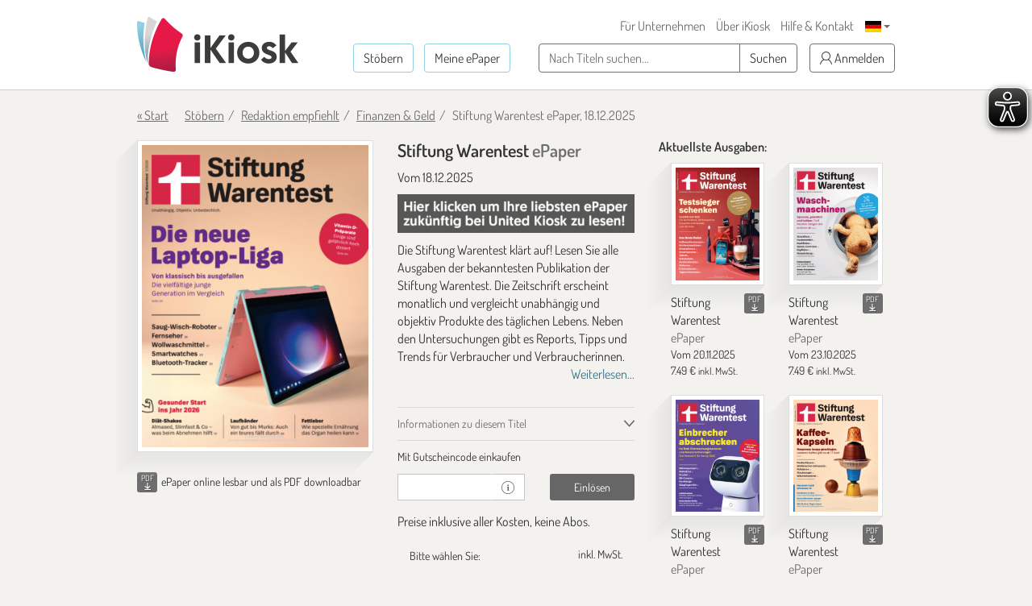

--- FILE ---
content_type: text/html; charset=UTF-8
request_url: https://www.ikiosk.de/shop/epaper/test-stiftung-warentest.html
body_size: 14233
content:

<!DOCTYPE html>
<html lang="de">
    <head>
        <meta charset="utf-8">
        <meta http-equiv="X-UA-Compatible" content="IE=edge">

        <meta name="viewport" content="width=device-width, initial-scale=1">
        <meta name="language" content="Deutsch">

        <meta name="robots" content="index, follow, noarchive"/><meta name="keywords" content=""/><meta name="description" content="Stiftung Warentest vom 18.12.2025 als ePaper im iKiosk erhältlich. Als Einzelausgabe oder im Abo: Jetzt digital lesen!"/><link href="https://www.ikiosk.de/shop/epaper/test-stiftung-warentest.html" rel="canonical"/><link href="https://www.ikiosk.de/shop/epaper/test-stiftung-warentest.html?page=2" rel="next"/>
        <title>Stiftung Warentest - Zeitschrift als ePaper im iKiosk lesen</title>

        <style>
    html { font-size: 10px; min-height: 100%; position: relative; }
    body { font-family: Dosis,"Helvetica Neue",Helvetica,Arial,sans-serif; font-size: 16px; line-height: 1.42857143; color: #333; background-color: #f3f2ef; margin-bottom: 375px !important; }
    img:not(.is-loaded):not([width=""]):not(.mfp-img) { background-color: #ffffffff; animation: skeleton 1s infinite; }
    @keyframes skeleton { 0% { background-color: #ffffffff; } 50% { background-color: #ffffff55; } 100% { background-color: #ffffffff; }}
    .carousel-top-title-wrapper { min-height: 550px; }
    @media screen and (min-width: 480px)  { .carousel-top-title-wrapper { min-height: 400px; }}
    @media screen and (min-width: 768px)  { .carousel-top-title-wrapper { min-height: 522px; }}
    @media screen and (min-width: 980px)  { .carousel-top-title-wrapper { min-height: 409px; }}
    @media screen and (min-width: 1024px) { .carousel-top-title-wrapper { min-height: 426px; }}
    @media screen and (min-width: 1366px) { .carousel-top-title-wrapper { min-height: 450px; }}
    @media screen and (min-width: 1440px) { .carousel-top-title-wrapper { min-height: 470px; }}
    @media screen and (min-width: 1600px) { .carousel-top-title-wrapper { min-height: 525px; }}
    @media screen and (max-width: 991px)  { body { margin-bottom: 310px !important; }}
</style>

        <link href="/img/favicons/apple-touch-icon-180x180.png?1729590662" rel="apple-touch-icon" sizes="180x180"/><link href="/img/favicons/apple-touch-icon-152x152.png?1729590662" rel="apple-touch-icon" sizes="152x152"/><link href="/img/favicons/apple-touch-icon-144x144.png?1729590642" rel="apple-touch-icon" sizes="144x144"/><link href="/img/favicons/apple-touch-icon-120x120.png?1729590662" rel="apple-touch-icon" sizes="120x120"/><link href="/img/favicons/apple-touch-icon-114x114.png?1729590647" rel="apple-touch-icon" sizes="114x114"/><link href="/img/favicons/apple-touch-icon-76x76.png?1729590647" rel="apple-touch-icon" sizes="76x76"/><link href="/img/favicons/apple-touch-icon-76x76.png?1729590647" rel="apple-touch-icon" sizes="76x76"/><link href="/img/favicons/apple-touch-icon-72x72.png?1729590647" rel="apple-touch-icon" sizes="72x72"/><link href="/img/favicons/apple-touch-icon-60x60.png?1729590662" rel="apple-touch-icon" sizes="60x60"/><link href="/img/favicons/apple-touch-icon-57x57.png?1729590662" rel="apple-touch-icon" sizes="57x57"/><link href="/img/favicons/favicon-32x32.png?1729590642" rel="icon" sizes="32x32" type="image/png"/><link href="/img/favicons/favicon-32x32.png?1729590642" rel="shortcut icon" sizes="32x32" type="image/png"/><link href="/img/favicons/android-chrome-192x192.png?1729590662" rel="icon" sizes="192x192" type="image/png"/><link href="/img/favicons/android-chrome-192x192.png?1729590662" rel="shortcut icon" sizes="192x192" type="image/png"/><link href="/img/favicons/favicon-96x96.png?1729590647" rel="icon" sizes="96x96" type="image/png"/><link href="/img/favicons/favicon-96x96.png?1729590647" rel="shortcut icon" sizes="96x96" type="image/png"/><link href="/img/favicons/favicon-16x16.png?1729590662" rel="icon" sizes="16x16" type="image/png"/><link href="/img/favicons/favicon-16x16.png?1729590662" rel="shortcut icon" sizes="16x16" type="image/png"/><link href="/img/favicons/manifest.json?1729590642" rel="manifest"/><link href="/img/favicons/favicon.ico?1729590642" rel="shortcut icon"/><meta name="apple-itunes-app" content="app-id=342664416, app-argument=ikiosk://buy/id/4324"/><meta name="msapplication-TileColor" content="#ffffff"/><meta name="msapplication-TileImage" content="/img/favicons/mstile-144x144.png"/><meta name="msapplication-config" content="/img/favicons/browserconfig.xml"/><meta name="theme-color" content="#ffffff"/><meta property="og:image" content="https://content.ikiosk.de/pdf/img/dd56fea27a36f0197590618e2ed4e07a663736cf64dd11d4e9ef989e05aca6a50536c4570d0eb7498f10ded3efbc7f4fa1c4a07cbc4db75a57ff0374c4c656bb3d6c824425ef7952fa348915cc8275d890a3780172ee1d8ca5b9cfdb68d01b16.jpg"/><link rel="stylesheet" type="text/css" href="/css/bootstrap-datetimepicker/bootstrap-datetimepicker.css?1745912438"/><link rel="stylesheet" type="text/css" href="/css/magnific-popup/magnific-popup.css?1729590391"/><link rel="preload" type="text/css" href="/css/main.css?v=1536673404" as="style"/><link rel="stylesheet" type="text/css" href="/css/main.css?v=1536673404"/>
<script>
    var eyeAble_pluginConfig = {"iconSize":50,"rightPosition":"10px","mainIconAlt":2,"maxMagnification":5,"maxMobileMagnification":3,"blacklistContrast":".caret,.download-info-icon","blacklistFontsize":".btn-toggle-coupon-form,.caption-box-wrapper,.caption-box,.main-footer .horizontal-nav.main-nav,.footer-icon-description,.footer-utilities a","forceWhiteBackground":".sfi-shop-link__icon","enableLinkHighlighting":false,"license":{"www.ikiosk.de":"9c5a67a2c9d3245flyqtofdk;"}}</script>

<script async src="/eye-able/public/js/eyeAble.js"></script>
        <script>(function(w,d,s,l,i){w[l]=w[l]||[];w[l].push({'gtm.start':
                new Date().getTime(),event:'gtm.js'});var f=d.getElementsByTagName(s)[0],
                j=d.createElement(s),dl=l!='dataLayer'?'&l='+l:'';j.async=true;j.src=
                'https://www.googletagmanager.com/gtm.js?id='+i+dl;f.parentNode.insertBefore(j,f);
            })(window,document,'script','dataLayer','GTM-WHKJHF9');</script>
    </head>
    <body>
        <noscript><iframe src="https://www.googletagmanager.com/ns.html?id=GTM-WHKJHF9"
                          height="0" width="0" style="display:none;visibility:hidden"></iframe></noscript>
        <header class="main-header">
    <div class="container">
        <div>
            
<p class="logo">
    <span></span><a href="/"><img src="/img/ikiosk-no-claim.png?1729590652" width="200" height="68" alt="iKiosk" class="logo-img"/></a></p>

            <div class="mobile-user-actions visible-xs">
                
                                        <button class="btn btn-link btn-mobile-login"
                                data-toggle="popover"
                                type="button">
                            <i class="ik ik-user"></i> Anmelden                        </button>
                                                                        <div class="dropdown dropdown-change-language">
<button class="btn btn-link dropdown-toggle" type="button" data-toggle="dropdown" aria-expanded="true">
    <img src="/img/flags/de.png?1729590652" alt="Sprache - DE" width="20" height="14"/>    <span class="caret"></span>
</button>
<ul class="dropdown-menu dropdown-menu-right" role="menu">
            <li>
            <a href="/language/de">DE<img src="/img/flags/de.png?1729590652" alt="Sprache - DE" width="20" height="14"/></a>        </li>
            <li>
            <a href="/language/en">EN<img src="/img/flags/en.png?1729590647" alt="Sprache - DE" width="20" height="14"/></a>        </li>
    </ul>
</div>
                            </div>
        </div>

        
        <nav class="horizontal-nav additional-nav">
            <ul>
                                                <li class="hidden-xs">
                    <a href="/lp/ePaper-für-Unternehmen.html">Für Unternehmen</a>                </li>
                <li class="hidden-xs">
                    <a href="/ueber-ikiosk.html">Über iKiosk</a>                </li>
                <li class="hidden-xs">
                    <a href="/hilfe.html">Hilfe &amp; Kontakt</a>                </li>
                <li class="visible-sm-inline-block">
                                                <button class="btn btn-link btn-tablet-login"
                                    data-toggle="popover"
                                    type="button">
                                <i class="ik ik-user"></i> Anmelden                            </button>
                                                            </li>
                                <li class="hidden-xs">
                    <div class="dropdown dropdown-change-language">
<button class="btn btn-link dropdown-toggle" type="button" data-toggle="dropdown" aria-expanded="true">
    <img src="/img/flags/de.png?1729590652" alt="Sprache - DE" width="20" height="14"/>    <span class="caret"></span>
</button>
<ul class="dropdown-menu dropdown-menu-right" role="menu">
            <li>
            <a href="/language/de">DE<img src="/img/flags/de.png?1729590652" alt="Sprache - DE" width="20" height="14"/></a>        </li>
            <li>
            <a href="/language/en">EN<img src="/img/flags/en.png?1729590647" alt="Sprache - DE" width="20" height="14"/></a>        </li>
    </ul>
</div>
                </li>
                            </ul>
        </nav>

        <div class="navs">
            <nav class="horizontal-nav main-nav">
                <ul>
                    <li>
                        <a href="/shop?lang=de" class="btn btn-transparent btn-bordered-regent-st-blue">Stöbern</a>                    </li>
                    <li>
                                                            <button class="btn btn-transparent btn-bordered-regent-st-blue btn-lesen-login"
                                            data-toggle="popover"
                                            type="button">
                                        Meine ePaper                                    </button>
                                                                            </li>
                    <li class="visible-xs-inline-block mobileAutocomplete">
                        <form  action="/suchen" role="search" method="get">
                        <button data-toggle="popover" class="btn btn-toggle-search-form" type="button" id="mobileAutocomplete" aria-label="Suchen">
                            <i class="ik ik-search"></i>
                        </button>
                        </form>
                    </li>
                </ul>
            </nav>

            <form class="search-form hidden-xs" action="/suchen" role="search" method="get">
                <div class="form-group">
                    <div class="input-group">
                        <input type="text" id="autocomplete" class="form-control" name="query" required placeholder="Nach Titeln suchen...">

                        <span class="input-group-btn hidden-md hidden-lg">
                            <button class="btn btn-toggle-search-form" type="submit" aria-label="Suchen">
                                <i class="ik ik-search"></i>
                            </button>
                        </span>

                        <span class="input-group-btn hidden-xs hidden-sm">
                            <button class="btn btn-white btn-bordered-boulder" type="submit">
                                Suchen                            </button>
                        </span>
                    </div>
                </div>
            </form>

                                <button class="btn btn-white btn-bordered-boulder btn-login hidden-xs hidden-sm"
                            data-toggle="popover"
                            type="button">
                        <i class="ik ik-user"></i> Anmelden                    </button>
                
                <div class="hidden">
                    <form action="/anmelden" id="login-form-popover" data-default-action="/anmelden" data-meine-epaper-url="/meine-epaper" method="post" accept-charset="utf-8"><div style="display:none;"><input type="hidden" name="_method" value="POST"/></div>    <div class="form-group">
        <label class="control-label" for="login-email">E-Mail <strong>*</strong></label>
        <input name="data[Account][email]" class="form-control" id="login-email" required="required" value="" autocomplete="username" type="email"/>    </div>

    <div class="form-group">
        <label class="control-label" for="login-password">Passwort <strong>*</strong></label>
        <input name="data[Account][password]" class="form-control" id="login-password" required="required" autocomplete="current-password" type="password"/>    </div>

    <div class="form-group clearfix">
        <a href="/passwort-vergessen" class="pull-left">Passwort vergessen?</a>
                    <div class="checkbox pull-right">
                <label class="control-label">
                    <input type="hidden" name="data[Account][rememberMe]" id="login-remember-me_" value="0"/><input type="checkbox" name="data[Account][rememberMe]" class="" id="login-remember-me" value="1"/>Angemeldet bleiben                </label>
            </div>
            </div>

    
    <div class="form-actions">
        <button type="submit" class="btn btn-amaranth btn-xs-full-width" data-loading-text="Wird geladen...">Anmelden</button>
    </div>

<!--    <div class="form-caption">
        <span>*</span>
    </div>-->

</form>
                    <hr>

                    <strong>Neu im iKiosk? Jetzt registrieren.</strong>
                    <form action="/registrieren" id="popover-register-form-popover" class="form-horizontal register-form" method="post" accept-charset="utf-8"><div style="display:none;"><input type="hidden" name="_method" value="POST"/></div><input type="hidden" name="data[Account][registrationType]" id="popover-register-registrationType" value="small"/>    <div class="form-group ">
        <div class="col-xs-12">
            <label class="control-label" for="popover-register-email">E-Mail  <strong>*</strong></label>
            <input name="data[Account][email]" class="form-control" id="popover-register-email" required="required" value="" autocomplete="off" type="email"/>        </div>
    </div>

    <div class="form-group">
        <div class="col-xs-12">
            <p class="policy-agreement">
                Mit Ihrer Registrierung erklären Sie sich mit den <a href="/agb.html" target="_blank" rel="noreferrer">Allgemeinen Geschäftsbedingungen</a> und den <a href="/datenschutz.html" target="_blank" rel="noreferrer">Datenschutzbestimmungen</a> des iKiosk einverstanden.<div class="recaptcha-info">Diese Website ist durch reCaptcha geschützt und es gelten die <a target="_blank" rel="noreferrer" href="https://policies.google.com/privacy">Datenschutzbestimmungen</a> und <a target="_blank" rel="noreferrer" href="https://policies.google.com/terms">Allgemeinen Geschäftsbedingungen</a> von Google.</div>            </p>
                            <div class="newsletter-checkbox-wrapper">
                    <div class="checkbox">
                        <label>
                            <input type="hidden" name="data[Account][newsletterAgreed]" id="popover-register-newsletterAgreed_" value="0"/><input type="checkbox" name="data[Account][newsletterAgreed]" class="" id="popover-register-newsletterAgreed" value="1"/>Ja, ich möchte besondere Angebote zu ePapern und rund um den iKiosk per E-Mail erhalten und bin damit einverstanden, dass mein Öffnungs- und Klickverhalten ausgewertet wird. Meine Einwilligung kann ich jederzeit widerrufen.                        </label>
                    </div>
                </div>
                    </div>
    </div>

    <div class="form-actions">
        <button type="submit" class="btn btn-amaranth btn-xs-full-width" data-loading-text="Wird geladen...">
            Registrieren        </button>
    </div>

    </form>
<div class="modal" id="tou-modal-simple" tabindex="-1" role="dialog" aria-hidden="true">
    <div class="modal-dialog">
        <div class="modal-content">
            <div class="modal-header text-right">
                <button type="button" class="btn btn-amaranth" data-dismiss="modal">&times;</button>
            </div>
            <div class="modal-body">

            </div>
            <div class="modal-footer">
                <button type="button" class="btn btn-amaranth" data-dismiss="modal">Schließen</button>
            </div>
        </div>
    </div>
</div>
                </div>
                    </div>
    </div>
</header>
<div class="container"><a class="back-to-shopping-link" href="/">« Start</a><ul class="breadcrumb top-breadcrumb"><li class="first"><a href="/shop">Stöbern</a></li><li><a href="/shop/redaktion-empfiehlt">Redaktion empfiehlt</a></li><li><a href="/shop/redaktion-empfiehlt/finanzen-geld">Finanzen &amp; Geld</a></li><li class="active">Stiftung Warentest ePaper, 18.12.2025</li></ul></div>
<div class="page-content">
    <div class="container">
        <div class="row newspaper-shop">
            <span itemscope itemtype="http://schema.org/Product">
                <div class="col-xs-12 col-sm-6 col-md-4 newspaper-preview-col">
                    <div class="newspaper-box">
                        <div class="newspaper-box-cover-wrapper">
                            <div class="newspaper-box-cover">
                                <img src="/img/ribbon.png?1729590667" alt="Ribbon" class="gift-ribbon hidden"/>                                                                <div class="gallery">
                                    <a class="preview-cover"
                                       href="https://content.ikiosk.de/pdf/img/9b826508f31b73cdb14bfb9e12e73b2a243a2dfd0c3e0499bee39115e60a4d18a7f7d9c0d05885837c3b7cd0afeee4dee1c8906f20932fc8cb704b53cfdfbdc348b98852d18f728c322d507762c6fba6.jpg"
                                       aria-label="Stiftung Warentest - ePaper (Seite 1)"
                                       data-caption="Stiftung Warentest - ePaper">

                                                                                <img src="https://content.ikiosk.de/pdf/img/dd56fea27a36f0197590618e2ed4e07a663736cf64dd11d4e9ef989e05aca6a50536c4570d0eb7498f10ded3efbc7f4fa1c4a07cbc4db75a57ff0374c4c656bb3d6c824425ef7952fa348915cc8275d890a3780172ee1d8ca5b9cfdb68d01b16.jpg"
                                             alt="Stiftung Warentest - ePaper"
                                             width="330"
                                             height="440"
                                             itemprop="image"
                                        >

                                        <i class="ik ik-search"></i>
                                    </a>

                                                <a class="preview-cover"
               href="https://content.ikiosk.de/pdf/img/9b826508f31b73cdb14bfb9e12e73b2a243a2dfd0c3e0499bee39115e60a4d18a7f7d9c0d05885837c3b7cd0afeee4de56ad00b5ff164dcd5d90c92b9a0bc69c48b98852d18f728c322d507762c6fba6.jpg"
               data-caption="Stiftung Warentest - ePaper"
               aria-label="Stiftung Warentest - ePaper (Seite 2)">
            </a>
                    <a class="preview-cover"
               href="https://content.ikiosk.de/pdf/img/9b826508f31b73cdb14bfb9e12e73b2a243a2dfd0c3e0499bee39115e60a4d18a7f7d9c0d05885837c3b7cd0afeee4de905e72227feb22f28b86de2bc33e083848b98852d18f728c322d507762c6fba6.jpg"
               data-caption="Stiftung Warentest - ePaper"
               aria-label="Stiftung Warentest - ePaper (Seite 3)">
            </a>
                    <a class="preview-cover"
               href="https://content.ikiosk.de/pdf/img/9b826508f31b73cdb14bfb9e12e73b2a243a2dfd0c3e0499bee39115e60a4d18a7f7d9c0d05885837c3b7cd0afeee4dec2164ef764cfcf76c7e34e6e87440e2a48b98852d18f728c322d507762c6fba6.jpg"
               data-caption="Stiftung Warentest - ePaper"
               aria-label="Stiftung Warentest - ePaper (Seite 4)">
            </a>
                    <a class="preview-cover"
               href="https://content.ikiosk.de/pdf/img/9b826508f31b73cdb14bfb9e12e73b2a243a2dfd0c3e0499bee39115e60a4d18a7f7d9c0d05885837c3b7cd0afeee4de318e631d60c7cef35f1c628807ab7c5d48b98852d18f728c322d507762c6fba6.jpg"
               data-caption="Stiftung Warentest - ePaper"
               aria-label="Stiftung Warentest - ePaper (Seite 5)">
            </a>
        
                                </div>
                            </div>
                        </div>
                    </div>
                                                                        <div class="download-info-wrapper">
                                 <div class="download-info-icon download-info-icon-boulder pull-left"
                                      data-toggle="tooltip"
                                      title="ePaper auch als PDF downloadbar"
                                 >
                                <span class="download-info-icon-label">PDF</span>
                                <i class="ik ik-download-thin"></i>
                                </div>

                                <span class="download-pdf-info-text">
                                    <span>ePaper online lesbar und als PDF downloadbar</span>
                                </span>
                            </div>
                                            
                                    </div>

                <div class="col-xs-12 col-sm-6 col-md-4">
                    <div class="newspaper-details">
                        <h1 class="newspaper-title" itemprop="name">
                            Stiftung Warentest <span>ePaper</span>
                        </h1>

                        <div class="newspaper-meta">
                            <meta itemprop="url" content="https://www.ikiosk.de/shop/epaper/test-stiftung-warentest.html">
                            <span>
                                                                <meta itemprop="releaseDate" content="18.12.2025">
                                Vom 18.12.2025                            </span>

                            
                                                                                                <a href="https://www.united-kiosk.de/zeitschriften/wirtschaft-politik/warentest/?PartnerID=IK22140" target="_blank" rel="noreferrer">
                                                                    <div class="badge-image-wrapper">
                                        <img class="badge-image"
                                             src="https://content.ikiosk.de/pdf/published/company/2/pdfplace/4324/logo/badgeImage_1759405492962.jpg"
                                             alt="Information Bild"
                                        />
                                    </div>
                                                                    </a>
                                                            
                                                            <div class="information-box">
                                    Die Stiftung Warentest klärt auf! Lesen Sie alle Ausgaben der bekanntesten Publikation der Stiftung Warentest. Die Zeitschrift erscheint monatlich und vergleicht unabhängig und objektiv Produkte des täglichen Lebens. Neben den Untersuchungen gibt es Reports, Tipps und Trends für Verbraucher und Verbraucherinnen.
                                    <a href="#full-information" class="btn-show-more-information">Weiterlesen...</a>                                </div>
                                                    </div>

                        <div class="accordion accordion-compact" role="tablist" aria-multiselectable="true">
                            <div class="panel">
                                <div class="panel-heading">
                                    <a id="about-title-heading" class="collapsed" data-toggle="collapse" data-parent=".accordion" href="#about-title" role="tab" aria-expanded="false" aria-controls="about-title">
                                        Informationen zu diesem Titel                                    </a>
                                </div>
                                <div id="about-title" class="panel-collapse collapse" role="tabpanel" aria-labelledby="about-title-heading">
                                    <div class="panel-body">
                                        <dl class="dl-horizontal">
                                                                                            <dt>Format:</dt>
                                                <dd>Zeitschrift</dd>
                                                                                                                                        <dt>Kategorie:</dt>
                                                <dd>Zeitschriften.</dd>
                                                                                                                                        <dt>Sprache:</dt>
                                                <dd>Deutsch</dd>
                                                                                                                                        <dt>Ausgabe:</dt>
                                                <dd>erscheint monatlich</dd>
                                                                                                                                        <dt>Verlag:</dt>
                                                <dd>Stiftung Warentest </dd>
                                                                                    </dl>
                                    </div>
                                </div>
                            </div>

                            
                                                                                                                                                        <div class="panel">
                                        <div class="panel-heading" role="tab" id="promo-code-heading">
                                            <span>
                                                Mit Gutscheincode einkaufen                                            </span>
                                        </div>
                                        <div id="promo-code" class="panel-collapse" role="tabpanel" aria-labelledby="promo-code-heading">
                                            <div class="panel-body">
                                                
<form id="promo-code-form" class="form-horizontal" action="/coupon-verify" >
    <input type="hidden" name="pdfPlaceId" id="pdfPlaceId" value="4324" /><input type="hidden" name="pdfDocumentId" id="pdfDocumentId" value="1553296" />
    <div class="form-group">
        <div class="col-xs-12">
                    </div>
        <div class="col-xs-7">
            <div class="input-group">
                <input type="text"
                       class="form-control input-sm"
                       id="promo-code"
                       name="code"
                       value=""
                       required
                       aria-label="Gutschein"
                >
                <div class="input-group-addon">
                    <i class="ik ik-info" data-toggle="tooltip" title="Informationen über Aktionsgutscheine erhalten Sie regelmäßig, wenn Sie sich für unseren Newsletter anmelden."></i>
                </div>
            </div>
        </div>
        <div class="col-xs-5">
            <button type="submit"
                    class="btn btn-sm btn-dove-gray "
                    data-loading-text="Wird geladen..."
            >
                Einlösen            </button>
        </div>
    </div>
</form>

<form id="cancel-promo-code-form" class="form-horizontal" action="/coupon-cancel" style="display: none;">
    <div class="form-group">
        <div class="col-xs-12">
            <button type="submit" class="btn-cancel-promo-code" data-loading-text="Wird geladen...">
                Gutschein entfernen            </button>
        </div>
    </div>

    <div class="row discount-info" style="display: none;">
        <div class="col-xs-8">
           <span class="discount-value-percent"></span>% Gutschein-Rabatt        </div>
        <div class="col-xs-4 text-right">
            - <span class="discount-value"></span>
        </div>
    </div>

    <div class="row wrong-product-info" >
        <div class="col-xs-12">
            <p class="wrong-coupon">
                Sie haben einen Gutschein für ein anderes Produkt!            </p>
        </div>
    </div>

            <div class="form-group">
            <div class="col-xs-12 coupon-details">
                <p>
                    Sie haben einen aktiven Gutschein mit % Rabatt für:                </p>

                <ul class="list-unstyled">
                                    </ul>
            </div>
        </div>
    </form>
                                                                                                    <div class="register-form-wrapper">
                                                        <hr>
                                                        <strong>Neu im iKiosk? Jetzt registrieren.</strong>
                                                        <a href="#login" class="pull-right">Anmelden</a>

                                                        <form action="/registrieren" id="register-form" class="form-horizontal register-form" method="post" accept-charset="utf-8"><div style="display:none;"><input type="hidden" name="_method" value="POST"/></div><input type="hidden" name="data[Account][registrationType]" id="register-registrationType" value="small"/>    <div class="form-group ">
        <div class="col-xs-12">
            <label class="control-label" for="register-email">E-Mail  <strong>*</strong></label>
            <input name="data[Account][email]" class="form-control" id="register-email" required="required" value="" autocomplete="off" type="email"/>        </div>
    </div>

    <div class="form-group">
        <div class="col-xs-12">
            <p class="policy-agreement">
                Mit Ihrer Registrierung erklären Sie sich mit den <a href="/agb.html" target="_blank" rel="noreferrer">Allgemeinen Geschäftsbedingungen</a> und den <a href="/datenschutz.html" target="_blank" rel="noreferrer">Datenschutzbestimmungen</a> des iKiosk einverstanden.<div class="recaptcha-info">Diese Website ist durch reCaptcha geschützt und es gelten die <a target="_blank" rel="noreferrer" href="https://policies.google.com/privacy">Datenschutzbestimmungen</a> und <a target="_blank" rel="noreferrer" href="https://policies.google.com/terms">Allgemeinen Geschäftsbedingungen</a> von Google.</div>            </p>
                            <div class="newsletter-checkbox-wrapper">
                    <div class="checkbox">
                        <label>
                            <input type="hidden" name="data[Account][newsletterAgreed]" id="register-newsletterAgreed_" value="0"/><input type="checkbox" name="data[Account][newsletterAgreed]" class="" id="register-newsletterAgreed" value="1"/>Ja, ich möchte besondere Angebote zu ePapern und rund um den iKiosk per E-Mail erhalten und bin damit einverstanden, dass mein Öffnungs- und Klickverhalten ausgewertet wird. Meine Einwilligung kann ich jederzeit widerrufen.                        </label>
                    </div>
                </div>
                    </div>
    </div>

    <div class="form-actions">
        <button type="submit" class="btn btn-amaranth btn-xs-full-width" data-loading-text="Wird geladen...">
            Registrieren        </button>
    </div>

    </form>
<div class="modal" id="tou-modal-simple" tabindex="-1" role="dialog" aria-hidden="true">
    <div class="modal-dialog">
        <div class="modal-content">
            <div class="modal-header text-right">
                <button type="button" class="btn btn-amaranth" data-dismiss="modal">&times;</button>
            </div>
            <div class="modal-body">

            </div>
            <div class="modal-footer">
                <button type="button" class="btn btn-amaranth" data-dismiss="modal">Schließen</button>
            </div>
        </div>
    </div>
</div>
                                                    </div>

                                                    <div class="login-form-wrapper">
                                                        <hr>
                                                        <strong>Bitte melden Sie sich an</strong>
                                                        <a href="#register" class="pull-right">Registrieren</a>

                                                        <form action="/anmelden" id="login-form" data-default-action="/anmelden" data-meine-epaper-url="/meine-epaper" method="post" accept-charset="utf-8"><div style="display:none;"><input type="hidden" name="_method" value="POST"/></div>    <div class="form-group">
        <label class="control-label" for="email">E-Mail <strong>*</strong></label>
        <input name="data[Account][email]" class="form-control" id="email" required="required" value="" autocomplete="username" type="email"/>    </div>

    <div class="form-group">
        <label class="control-label" for="password">Passwort <strong>*</strong></label>
        <input name="data[Account][password]" class="form-control" id="password" required="required" autocomplete="current-password" type="password"/>    </div>

    <div class="form-group clearfix">
        <a href="/passwort-vergessen" class="pull-left">Passwort vergessen?</a>
                    <div class="checkbox pull-right">
                <label class="control-label">
                    <input type="hidden" name="data[Account][rememberMe]" id="remember-me_" value="0"/><input type="checkbox" name="data[Account][rememberMe]" class="" id="remember-me" value="1"/>Angemeldet bleiben                </label>
            </div>
            </div>

    
    <div class="form-actions">
        <button type="submit" class="btn btn-amaranth btn-xs-full-width" data-loading-text="Wird geladen...">Anmelden</button>
    </div>

<!--    <div class="form-caption">
        <span>*</span>
    </div>-->

</form>
                                                        <div class="form-caption">
                                                            <span>*Pflichtfelder</span>
                                                        </div>
                                                    </div>

                                                    <div class="lost-password-form-wrapper">
                                                        <hr>
                                                        <strong>Passwort vergessen</strong>
                                                        <a href="#login" class="pull-right">Anmelden</a>
                                                        <form action="/passwort-vergessen" id="lost-password-form" method="post" accept-charset="utf-8"><div style="display:none;"><input type="hidden" name="_method" value="POST"/></div>    <div class="form-group ">
        <label class="control-label" for="lost-password-email">E-Mail <strong>*</strong></label>
        <input name="data[Account][email]" class="form-control" id="lost-password-email" required="required" autofocus="autofocus" type="email"/>    </div>

    <div class="form-actions">
        <button type="submit" class="btn btn-amaranth btn-xs-full-width lost-password-button" data-loading-text="Wird geladen...">Weiter</button>
    </div>

    <div class="form-caption">
        <span>*Pflichtfelder</span>
    </div>
</form>                                                    </div>
                                                                                            </div>
                                        </div>
                                    </div>
                                                                                        <span>Preise inklusive aller Kosten, keine Abos.</span>                        </div>

                                                                    <span itemprop="offers" itemscope="" itemtype="http://schema.org/Offer">
                                                <meta itemprop="priceCurrency" content="EUR">
                                                <meta itemprop="price"
                                                      content="7.49">
                                            </span>
                                        <form action="/shop/kasse-1" id="purchase-subscription-form" method="post" accept-charset="utf-8"><div style="display:none;"><input type="hidden" name="_method" value="POST"/></div><input type="hidden" name="data[Product][pdf_place_id]" value="4324" id="ProductPdfPlaceId"/><input type="hidden" name="data[Product][pdf_document_id]" value="1553296" id="ProductPdfDocumentId"/><input type="hidden" name="data[Product][coupon]" class="couponCode" value="" id="ProductCoupon"/>    <div class="form-group">
        <div class="col-xs-12">
            <label>Bitte wählen Sie:</label>
            <small class="pull-right">inkl. MwSt.</small>

            
                            <div class="radio">
                    <label>
                        <input id="ProductProductId'DeIpadpdfTestneu1"
                               name="data[Product][product_id]"
                               class="form-horizontal"
                               type="radio"
                               data-subscription-period="1"
                               value="de.ipadpdf.testneu.1"
                               required

                               checked="checked"                        >

                        Einzelausgabe <span class="price-value">7,49 €</span>                    </label>
                </div>
            
                    </div>
    </div>

    <div class="row">
        <div class="col-xs-12">
            <a href="https://www.schweitzer-online.de/go/product/B48829" class="sfi-shop-link" target="_blank" rel="noreferrer">
    <img src="/img/building-solid.svg?1729590642" alt="Building Solid icon" class="sfi-shop-link__icon" width="18px" height="20px"/>
    <p class="sfi-shop-link__text">
        Firmenabo: Rechnungs-Kauf für Unternehmen auf schweitzer-online.de    </p>
</a>

<div class="prices-box "
     data-coupon="0"
     data-coupon-discount-value-percent="0"
     data-product-discounted="0"
     data-price="7,49 €"
     >

    <dl class="dl-horizontal">
        <dt class="price-without-promo hidden">
            Preis ohne Gutschein:        </dt>
        <dd class="price-without-promo-value hidden">
                    </dd>

        <dt>Ihr Preis:</dt>
                <dd>
            <span class="price-value">7,49 €</span>
            <small>inkl. MwSt.</small>
        </dd>
    </dl>
</div>        </div>
    </div>

    <button type="submit" class="btn btn-sm btn-amaranth btn-block js-btn-purchase-next">
        Auswahl bestätigen und weiter    </button>
</form><ul class="payments-list">
    <li>
                <a href="http://paypal.com/de/webapps/mpp/paypal-popup" target="_blank" rel="noreferrer">
            <img src="/img/paypal.jpg"
                 alt="PayPal"
                 width="75"
                 height="21"
                 loading="lazy"
            >
        </a>
    </li>
    <li>
                <img src="/img/visa.jpg"
             alt="Visa, MasterCard"
             width="64"
             height="21"
             loading="lazy"
        >
    </li>
    </ul>
                    </div>
                </div>
            </span>

            <div class="hidden-xs hidden-sm col-md-4">
                <div class="newspaper-previous-issues">
                                        <h2 class="heading-text latest">Aktuellste Ausgaben:</h2>

                                            <div class="col-md-6">
                            
<div class="newspaper-box "  itemscope itemtype="http://schema.org/Product">
    
<div class="newspaper-box-cover-wrapper">
    <div class="newspaper-box-cover js-newspaper-cover" >
        
                    <a href="/shop/epaper/test-stiftung-warentest/1544549.html" aria-label="Stiftung Warentest" itemprop="url">

                                    <picture>
                        <img src="https://content.ikiosk.de/pdf/img/dd56fea27a36f0197590618e2ed4e07a663736cf64dd11d4e9ef989e05aca6a5bf979d420515c820a69bcab575a2f18de4060cdd3ea10ba2886418af185366ba3d6c824425ef7952fa348915cc8275d890a3780172ee1d8ca5b9cfdb68d01b16.jpg"
                             alt="Stiftung Warentest"
                             width="330"
                             height="440"
                             loading="lazy"
                        >
                    </picture>
                
                
                
                            </a>
        
        
    </div>
</div>

    <div class="newspaper-box-meta">
                                    <div class="download-info-icon download-info-icon-boulder pull-right"
                     data-toggle="tooltip"
                     title="ePaper auch als PDF downloadbar"
                >
                    <span class="download-info-icon-label">PDF</span>
                    <i class="ik ik-download-thin"></i>
                </div>
                            <p class="newspaper-title" itemprop="name">
                            <a "
                    href="/shop/epaper/test-stiftung-warentest/1544549.html"
                >
                    Stiftung Warentest <span>ePaper</span>
                </a>
                    </p>

                    <span class="newspaper-publication-date">
                                    <meta itemprop="releaseDate" content="20.11.2025">
                
                Vom 20.11.2025            </span>
        
                                                                        <span class="newspaper-price" itemprop="offers" itemscope itemtype="http://schema.org/Offer">
                                                    <meta itemprop="priceCurrency" content="EUR">
                                                <span itemprop="price">
                            7.49                        </span>
                        €
                        <small>inkl. MwSt.</small>
                    </span>
                                    
        
            </div>
</div>
                        </div>
                                                                    <div class="col-md-6">
                            
<div class="newspaper-box "  itemscope itemtype="http://schema.org/Product">
    
<div class="newspaper-box-cover-wrapper">
    <div class="newspaper-box-cover js-newspaper-cover" >
        
                    <a href="/shop/epaper/test-stiftung-warentest/1537812.html" aria-label="Stiftung Warentest" itemprop="url">

                                    <picture>
                        <img src="https://content.ikiosk.de/pdf/img/dd56fea27a36f0197590618e2ed4e07a663736cf64dd11d4e9ef989e05aca6a5034b8cefef3a7c85d52001045839a5bc2cfa871ee0c494d4a06aee8e330afbbd3d6c824425ef7952fa348915cc8275d890a3780172ee1d8ca5b9cfdb68d01b16.jpg"
                             alt="Stiftung Warentest"
                             width="330"
                             height="440"
                             loading="lazy"
                        >
                    </picture>
                
                
                
                            </a>
        
        
    </div>
</div>

    <div class="newspaper-box-meta">
                                    <div class="download-info-icon download-info-icon-boulder pull-right"
                     data-toggle="tooltip"
                     title="ePaper auch als PDF downloadbar"
                >
                    <span class="download-info-icon-label">PDF</span>
                    <i class="ik ik-download-thin"></i>
                </div>
                            <p class="newspaper-title" itemprop="name">
                            <a "
                    href="/shop/epaper/test-stiftung-warentest/1537812.html"
                >
                    Stiftung Warentest <span>ePaper</span>
                </a>
                    </p>

                    <span class="newspaper-publication-date">
                                    <meta itemprop="releaseDate" content="23.10.2025">
                
                Vom 23.10.2025            </span>
        
                                                                        <span class="newspaper-price" itemprop="offers" itemscope itemtype="http://schema.org/Offer">
                                                    <meta itemprop="priceCurrency" content="EUR">
                                                <span itemprop="price">
                            7.49                        </span>
                        €
                        <small>inkl. MwSt.</small>
                    </span>
                                    
        
            </div>
</div>
                        </div>
                                                    <div class="clearfix visible-md-block visible-lg-block"></div>
                                                                    <div class="col-md-6">
                            
<div class="newspaper-box "  itemscope itemtype="http://schema.org/Product">
    
<div class="newspaper-box-cover-wrapper">
    <div class="newspaper-box-cover js-newspaper-cover" >
        
                    <a href="/shop/epaper/test-stiftung-warentest/1526975.html" aria-label="Stiftung Warentest" itemprop="url">

                                    <picture>
                        <img src="https://content.ikiosk.de/pdf/img/dd56fea27a36f0197590618e2ed4e07a663736cf64dd11d4e9ef989e05aca6a57187b30d6a63a84f44629f2cb16f81cb03de7770e2d29669581ff606b2ff91d13d6c824425ef7952fa348915cc8275d890a3780172ee1d8ca5b9cfdb68d01b16.jpg"
                             alt="Stiftung Warentest"
                             width="330"
                             height="440"
                             loading="lazy"
                        >
                    </picture>
                
                
                
                            </a>
        
        
    </div>
</div>

    <div class="newspaper-box-meta">
                                    <div class="download-info-icon download-info-icon-boulder pull-right"
                     data-toggle="tooltip"
                     title="ePaper auch als PDF downloadbar"
                >
                    <span class="download-info-icon-label">PDF</span>
                    <i class="ik ik-download-thin"></i>
                </div>
                            <p class="newspaper-title" itemprop="name">
                            <a "
                    href="/shop/epaper/test-stiftung-warentest/1526975.html"
                >
                    Stiftung Warentest <span>ePaper</span>
                </a>
                    </p>

                    <span class="newspaper-publication-date">
                                    <meta itemprop="releaseDate" content="25.09.2025">
                
                Vom 25.09.2025            </span>
        
                                                                        <span class="newspaper-price" itemprop="offers" itemscope itemtype="http://schema.org/Offer">
                                                    <meta itemprop="priceCurrency" content="EUR">
                                                <span itemprop="price">
                            7.49                        </span>
                        €
                        <small>inkl. MwSt.</small>
                    </span>
                                    
        
            </div>
</div>
                        </div>
                                                                    <div class="col-md-6">
                            
<div class="newspaper-box "  itemscope itemtype="http://schema.org/Product">
    
<div class="newspaper-box-cover-wrapper">
    <div class="newspaper-box-cover js-newspaper-cover" >
        
                    <a href="/shop/epaper/test-stiftung-warentest/1516593.html" aria-label="Stiftung Warentest" itemprop="url">

                                    <picture>
                        <img src="https://content.ikiosk.de/pdf/img/dd56fea27a36f0197590618e2ed4e07a663736cf64dd11d4e9ef989e05aca6a5c4bde6c2343df692b1e1c19b0d9553373256b2a1e19074e1e0604444f45d4d2d3d6c824425ef7952fa348915cc8275d890a3780172ee1d8ca5b9cfdb68d01b16.jpg"
                             alt="Stiftung Warentest"
                             width="330"
                             height="440"
                             loading="lazy"
                        >
                    </picture>
                
                
                
                            </a>
        
        
    </div>
</div>

    <div class="newspaper-box-meta">
                                    <div class="download-info-icon download-info-icon-boulder pull-right"
                     data-toggle="tooltip"
                     title="ePaper auch als PDF downloadbar"
                >
                    <span class="download-info-icon-label">PDF</span>
                    <i class="ik ik-download-thin"></i>
                </div>
                            <p class="newspaper-title" itemprop="name">
                            <a "
                    href="/shop/epaper/test-stiftung-warentest/1516593.html"
                >
                    Stiftung Warentest <span>ePaper</span>
                </a>
                    </p>

                    <span class="newspaper-publication-date">
                                    <meta itemprop="releaseDate" content="28.08.2025">
                
                Vom 28.08.2025            </span>
        
                                                                        <span class="newspaper-price" itemprop="offers" itemscope itemtype="http://schema.org/Offer">
                                                    <meta itemprop="priceCurrency" content="EUR">
                                                <span itemprop="price">
                            7.49                        </span>
                        €
                        <small>inkl. MwSt.</small>
                    </span>
                                    
        
            </div>
</div>
                        </div>
                                                    <div class="clearfix visible-md-block visible-lg-block"></div>
                                                                                </div>
            </div>
        </div>

                <h2 class="heading-text text-center heading-text--archive">Titelarchiv</h2>
                <div class="row">
                                <div class="col-xs-6 col-sm-3 col-md-2">
                        
<div class="newspaper-box "  itemscope itemtype="http://schema.org/Product">
    
<div class="newspaper-box-cover-wrapper">
    <div class="newspaper-box-cover js-newspaper-cover" >
        
                    <a href="/shop/epaper/test-stiftung-warentest/1553296.html" aria-label="Stiftung Warentest" itemprop="url">

                                    <picture>
                        <img src="https://content.ikiosk.de/pdf/img/dd56fea27a36f0197590618e2ed4e07a663736cf64dd11d4e9ef989e05aca6a50536c4570d0eb7498f10ded3efbc7f4fa1c4a07cbc4db75a57ff0374c4c656bb3d6c824425ef7952fa348915cc8275d890a3780172ee1d8ca5b9cfdb68d01b16.jpg"
                             alt="Stiftung Warentest"
                             width="330"
                             height="440"
                             loading="lazy"
                        >
                    </picture>
                
                
                
                            </a>
        
        
    </div>
</div>

    <div class="newspaper-box-meta">
                                    <div class="download-info-icon download-info-icon-boulder pull-right"
                     data-toggle="tooltip"
                     title="ePaper auch als PDF downloadbar"
                >
                    <span class="download-info-icon-label">PDF</span>
                    <i class="ik ik-download-thin"></i>
                </div>
                            <p class="newspaper-title" itemprop="name">
                            <a "
                    href="/shop/epaper/test-stiftung-warentest/1553296.html"
                >
                    Stiftung Warentest <span>ePaper</span>
                </a>
                    </p>

                    <span class="newspaper-publication-date">
                                    <meta itemprop="releaseDate" content="18.12.2025">
                
                Vom 18.12.2025            </span>
        
                                                                        <span class="newspaper-price" itemprop="offers" itemscope itemtype="http://schema.org/Offer">
                                                    <meta itemprop="priceCurrency" content="EUR">
                                                <span itemprop="price">
                            7.49                        </span>
                        €
                        <small>inkl. MwSt.</small>
                    </span>
                                    
        
            </div>
</div>
                    </div>

                                                                                                <div class="col-xs-6 col-sm-3 col-md-2">
                        
<div class="newspaper-box "  itemscope itemtype="http://schema.org/Product">
    
<div class="newspaper-box-cover-wrapper">
    <div class="newspaper-box-cover js-newspaper-cover" >
        
                    <a href="/shop/epaper/test-stiftung-warentest/1544549.html" aria-label="Stiftung Warentest" itemprop="url">

                                    <picture>
                        <img src="https://content.ikiosk.de/pdf/img/dd56fea27a36f0197590618e2ed4e07a663736cf64dd11d4e9ef989e05aca6a5bf979d420515c820a69bcab575a2f18de4060cdd3ea10ba2886418af185366ba3d6c824425ef7952fa348915cc8275d890a3780172ee1d8ca5b9cfdb68d01b16.jpg"
                             alt="Stiftung Warentest"
                             width="330"
                             height="440"
                             loading="lazy"
                        >
                    </picture>
                
                
                
                            </a>
        
        
    </div>
</div>

    <div class="newspaper-box-meta">
                                    <div class="download-info-icon download-info-icon-boulder pull-right"
                     data-toggle="tooltip"
                     title="ePaper auch als PDF downloadbar"
                >
                    <span class="download-info-icon-label">PDF</span>
                    <i class="ik ik-download-thin"></i>
                </div>
                            <p class="newspaper-title" itemprop="name">
                            <a "
                    href="/shop/epaper/test-stiftung-warentest/1544549.html"
                >
                    Stiftung Warentest <span>ePaper</span>
                </a>
                    </p>

                    <span class="newspaper-publication-date">
                                    <meta itemprop="releaseDate" content="20.11.2025">
                
                Vom 20.11.2025            </span>
        
                                                                        <span class="newspaper-price" itemprop="offers" itemscope itemtype="http://schema.org/Offer">
                                                    <meta itemprop="priceCurrency" content="EUR">
                                                <span itemprop="price">
                            7.49                        </span>
                        €
                        <small>inkl. MwSt.</small>
                    </span>
                                    
        
            </div>
</div>
                    </div>

                                            <div class="clearfix visible-xs-block"></div>
                                                                                                <div class="col-xs-6 col-sm-3 col-md-2">
                        
<div class="newspaper-box "  itemscope itemtype="http://schema.org/Product">
    
<div class="newspaper-box-cover-wrapper">
    <div class="newspaper-box-cover js-newspaper-cover" >
        
                    <a href="/shop/epaper/test-stiftung-warentest/1537812.html" aria-label="Stiftung Warentest" itemprop="url">

                                    <picture>
                        <img src="https://content.ikiosk.de/pdf/img/dd56fea27a36f0197590618e2ed4e07a663736cf64dd11d4e9ef989e05aca6a5034b8cefef3a7c85d52001045839a5bc2cfa871ee0c494d4a06aee8e330afbbd3d6c824425ef7952fa348915cc8275d890a3780172ee1d8ca5b9cfdb68d01b16.jpg"
                             alt="Stiftung Warentest"
                             width="330"
                             height="440"
                             loading="lazy"
                        >
                    </picture>
                
                
                
                            </a>
        
        
    </div>
</div>

    <div class="newspaper-box-meta">
                                    <div class="download-info-icon download-info-icon-boulder pull-right"
                     data-toggle="tooltip"
                     title="ePaper auch als PDF downloadbar"
                >
                    <span class="download-info-icon-label">PDF</span>
                    <i class="ik ik-download-thin"></i>
                </div>
                            <p class="newspaper-title" itemprop="name">
                            <a "
                    href="/shop/epaper/test-stiftung-warentest/1537812.html"
                >
                    Stiftung Warentest <span>ePaper</span>
                </a>
                    </p>

                    <span class="newspaper-publication-date">
                                    <meta itemprop="releaseDate" content="23.10.2025">
                
                Vom 23.10.2025            </span>
        
                                                                        <span class="newspaper-price" itemprop="offers" itemscope itemtype="http://schema.org/Offer">
                                                    <meta itemprop="priceCurrency" content="EUR">
                                                <span itemprop="price">
                            7.49                        </span>
                        €
                        <small>inkl. MwSt.</small>
                    </span>
                                    
        
            </div>
</div>
                    </div>

                                                                                                <div class="col-xs-6 col-sm-3 col-md-2">
                        
<div class="newspaper-box "  itemscope itemtype="http://schema.org/Product">
    
<div class="newspaper-box-cover-wrapper">
    <div class="newspaper-box-cover js-newspaper-cover" >
        
                    <a href="/shop/epaper/test-stiftung-warentest/1526975.html" aria-label="Stiftung Warentest" itemprop="url">

                                    <picture>
                        <img src="https://content.ikiosk.de/pdf/img/dd56fea27a36f0197590618e2ed4e07a663736cf64dd11d4e9ef989e05aca6a57187b30d6a63a84f44629f2cb16f81cb03de7770e2d29669581ff606b2ff91d13d6c824425ef7952fa348915cc8275d890a3780172ee1d8ca5b9cfdb68d01b16.jpg"
                             alt="Stiftung Warentest"
                             width="330"
                             height="440"
                             loading="lazy"
                        >
                    </picture>
                
                
                
                            </a>
        
        
    </div>
</div>

    <div class="newspaper-box-meta">
                                    <div class="download-info-icon download-info-icon-boulder pull-right"
                     data-toggle="tooltip"
                     title="ePaper auch als PDF downloadbar"
                >
                    <span class="download-info-icon-label">PDF</span>
                    <i class="ik ik-download-thin"></i>
                </div>
                            <p class="newspaper-title" itemprop="name">
                            <a "
                    href="/shop/epaper/test-stiftung-warentest/1526975.html"
                >
                    Stiftung Warentest <span>ePaper</span>
                </a>
                    </p>

                    <span class="newspaper-publication-date">
                                    <meta itemprop="releaseDate" content="25.09.2025">
                
                Vom 25.09.2025            </span>
        
                                                                        <span class="newspaper-price" itemprop="offers" itemscope itemtype="http://schema.org/Offer">
                                                    <meta itemprop="priceCurrency" content="EUR">
                                                <span itemprop="price">
                            7.49                        </span>
                        €
                        <small>inkl. MwSt.</small>
                    </span>
                                    
        
            </div>
</div>
                    </div>

                                            <div class="clearfix visible-xs-block"></div>
                                                                <div class="clearfix visible-sm-block"></div>
                                                                            <div class="col-xs-6 col-sm-3 col-md-2">
                        
<div class="newspaper-box "  itemscope itemtype="http://schema.org/Product">
    
<div class="newspaper-box-cover-wrapper">
    <div class="newspaper-box-cover js-newspaper-cover" >
        
                    <a href="/shop/epaper/test-stiftung-warentest/1516593.html" aria-label="Stiftung Warentest" itemprop="url">

                                    <picture>
                        <img src="https://content.ikiosk.de/pdf/img/dd56fea27a36f0197590618e2ed4e07a663736cf64dd11d4e9ef989e05aca6a5c4bde6c2343df692b1e1c19b0d9553373256b2a1e19074e1e0604444f45d4d2d3d6c824425ef7952fa348915cc8275d890a3780172ee1d8ca5b9cfdb68d01b16.jpg"
                             alt="Stiftung Warentest"
                             width="330"
                             height="440"
                             loading="lazy"
                        >
                    </picture>
                
                
                
                            </a>
        
        
    </div>
</div>

    <div class="newspaper-box-meta">
                                    <div class="download-info-icon download-info-icon-boulder pull-right"
                     data-toggle="tooltip"
                     title="ePaper auch als PDF downloadbar"
                >
                    <span class="download-info-icon-label">PDF</span>
                    <i class="ik ik-download-thin"></i>
                </div>
                            <p class="newspaper-title" itemprop="name">
                            <a "
                    href="/shop/epaper/test-stiftung-warentest/1516593.html"
                >
                    Stiftung Warentest <span>ePaper</span>
                </a>
                    </p>

                    <span class="newspaper-publication-date">
                                    <meta itemprop="releaseDate" content="28.08.2025">
                
                Vom 28.08.2025            </span>
        
                                                                        <span class="newspaper-price" itemprop="offers" itemscope itemtype="http://schema.org/Offer">
                                                    <meta itemprop="priceCurrency" content="EUR">
                                                <span itemprop="price">
                            7.49                        </span>
                        €
                        <small>inkl. MwSt.</small>
                    </span>
                                    
        
            </div>
</div>
                    </div>

                                                                                                <div class="col-xs-6 col-sm-3 col-md-2">
                        
<div class="newspaper-box "  itemscope itemtype="http://schema.org/Product">
    
<div class="newspaper-box-cover-wrapper">
    <div class="newspaper-box-cover js-newspaper-cover" >
        
                    <a href="/shop/epaper/test-stiftung-warentest/1504445.html" aria-label="Stiftung Warentest" itemprop="url">

                                    <picture>
                        <img src="https://content.ikiosk.de/pdf/img/dd56fea27a36f0197590618e2ed4e07a663736cf64dd11d4e9ef989e05aca6a534747664906a291669e692b8120cd322926463b50f54a01d95555a6b9d0a3e163d6c824425ef7952fa348915cc8275d890a3780172ee1d8ca5b9cfdb68d01b16.jpg"
                             alt="Stiftung Warentest"
                             width="330"
                             height="440"
                             loading="lazy"
                        >
                    </picture>
                
                
                
                            </a>
        
        
    </div>
</div>

    <div class="newspaper-box-meta">
                                    <div class="download-info-icon download-info-icon-boulder pull-right"
                     data-toggle="tooltip"
                     title="ePaper auch als PDF downloadbar"
                >
                    <span class="download-info-icon-label">PDF</span>
                    <i class="ik ik-download-thin"></i>
                </div>
                            <p class="newspaper-title" itemprop="name">
                            <a "
                    href="/shop/epaper/test-stiftung-warentest/1504445.html"
                >
                    Stiftung Warentest <span>ePaper</span>
                </a>
                    </p>

                    <span class="newspaper-publication-date">
                                    <meta itemprop="releaseDate" content="24.07.2025">
                
                Vom 24.07.2025            </span>
        
                                                                        <span class="newspaper-price" itemprop="offers" itemscope itemtype="http://schema.org/Offer">
                                                    <meta itemprop="priceCurrency" content="EUR">
                                                <span itemprop="price">
                            7.49                        </span>
                        €
                        <small>inkl. MwSt.</small>
                    </span>
                                    
        
            </div>
</div>
                    </div>

                                            <div class="clearfix visible-xs-block"></div>
                                                                                    <div class="clearfix visible-md-block visible-lg-block"></div>
                                                        <div class="col-xs-6 col-sm-3 col-md-2">
                        
<div class="newspaper-box "  itemscope itemtype="http://schema.org/Product">
    
<div class="newspaper-box-cover-wrapper">
    <div class="newspaper-box-cover js-newspaper-cover" >
        
                    <a href="/shop/epaper/test-stiftung-warentest/1493863.html" aria-label="Stiftung Warentest" itemprop="url">

                                    <picture>
                        <img src="https://content.ikiosk.de/pdf/img/dd56fea27a36f0197590618e2ed4e07a663736cf64dd11d4e9ef989e05aca6a5f47782998c8fc1ec907d4252e3e3358bb22b53d8b3e354a08f336ef17da0147b3d6c824425ef7952fa348915cc8275d890a3780172ee1d8ca5b9cfdb68d01b16.jpg"
                             alt="Stiftung Warentest"
                             width="330"
                             height="440"
                             loading="lazy"
                        >
                    </picture>
                
                
                
                            </a>
        
        
    </div>
</div>

    <div class="newspaper-box-meta">
                                    <div class="download-info-icon download-info-icon-boulder pull-right"
                     data-toggle="tooltip"
                     title="ePaper auch als PDF downloadbar"
                >
                    <span class="download-info-icon-label">PDF</span>
                    <i class="ik ik-download-thin"></i>
                </div>
                            <p class="newspaper-title" itemprop="name">
                            <a "
                    href="/shop/epaper/test-stiftung-warentest/1493863.html"
                >
                    Stiftung Warentest <span>ePaper</span>
                </a>
                    </p>

                    <span class="newspaper-publication-date">
                                    <meta itemprop="releaseDate" content="26.06.2025">
                
                Vom 26.06.2025            </span>
        
                                                                        <span class="newspaper-price" itemprop="offers" itemscope itemtype="http://schema.org/Offer">
                                                    <meta itemprop="priceCurrency" content="EUR">
                                                <span itemprop="price">
                            7.49                        </span>
                        €
                        <small>inkl. MwSt.</small>
                    </span>
                                    
        
            </div>
</div>
                    </div>

                                                                                                <div class="col-xs-6 col-sm-3 col-md-2">
                        
<div class="newspaper-box "  itemscope itemtype="http://schema.org/Product">
    
<div class="newspaper-box-cover-wrapper">
    <div class="newspaper-box-cover js-newspaper-cover" >
        
                    <a href="/shop/epaper/test-stiftung-warentest/1482795.html" aria-label="Stiftung Warentest" itemprop="url">

                                    <picture>
                        <img src="https://content.ikiosk.de/pdf/img/dd56fea27a36f0197590618e2ed4e07a663736cf64dd11d4e9ef989e05aca6a5fe023ebd550344884e45c29568c0dc918cc455d2ad772e0e1b20c81562c504ec3d6c824425ef7952fa348915cc8275d890a3780172ee1d8ca5b9cfdb68d01b16.jpg"
                             alt="Stiftung Warentest"
                             width="330"
                             height="440"
                             loading="lazy"
                        >
                    </picture>
                
                
                
                            </a>
        
        
    </div>
</div>

    <div class="newspaper-box-meta">
                                    <div class="download-info-icon download-info-icon-boulder pull-right"
                     data-toggle="tooltip"
                     title="ePaper auch als PDF downloadbar"
                >
                    <span class="download-info-icon-label">PDF</span>
                    <i class="ik ik-download-thin"></i>
                </div>
                            <p class="newspaper-title" itemprop="name">
                            <a "
                    href="/shop/epaper/test-stiftung-warentest/1482795.html"
                >
                    Stiftung Warentest <span>ePaper</span>
                </a>
                    </p>

                    <span class="newspaper-publication-date">
                                    <meta itemprop="releaseDate" content="22.05.2025">
                
                Vom 22.05.2025            </span>
        
                                                                        <span class="newspaper-price" itemprop="offers" itemscope itemtype="http://schema.org/Offer">
                                                    <meta itemprop="priceCurrency" content="EUR">
                                                <span itemprop="price">
                            7.49                        </span>
                        €
                        <small>inkl. MwSt.</small>
                    </span>
                                    
        
            </div>
</div>
                    </div>

                                            <div class="clearfix visible-xs-block"></div>
                                                                <div class="clearfix visible-sm-block"></div>
                                                                            <div class="col-xs-6 col-sm-3 col-md-2">
                        
<div class="newspaper-box "  itemscope itemtype="http://schema.org/Product">
    
<div class="newspaper-box-cover-wrapper">
    <div class="newspaper-box-cover js-newspaper-cover" >
        
                    <a href="/shop/epaper/test-stiftung-warentest/1469027.html" aria-label="Stiftung Warentest" itemprop="url">

                                    <picture>
                        <img src="https://content.ikiosk.de/pdf/img/dd56fea27a36f0197590618e2ed4e07a663736cf64dd11d4e9ef989e05aca6a56483f01279910beb642675df2ff9084f5c09570bff341265e1bad7444dc735bf3d6c824425ef7952fa348915cc8275d890a3780172ee1d8ca5b9cfdb68d01b16.jpg"
                             alt="Stiftung Warentest"
                             width="330"
                             height="440"
                             loading="lazy"
                        >
                    </picture>
                
                
                
                            </a>
        
        
    </div>
</div>

    <div class="newspaper-box-meta">
                                    <div class="download-info-icon download-info-icon-boulder pull-right"
                     data-toggle="tooltip"
                     title="ePaper auch als PDF downloadbar"
                >
                    <span class="download-info-icon-label">PDF</span>
                    <i class="ik ik-download-thin"></i>
                </div>
                            <p class="newspaper-title" itemprop="name">
                            <a "
                    href="/shop/epaper/test-stiftung-warentest/1469027.html"
                >
                    Stiftung Warentest <span>ePaper</span>
                </a>
                    </p>

                    <span class="newspaper-publication-date">
                                    <meta itemprop="releaseDate" content="24.04.2025">
                
                Vom 24.04.2025            </span>
        
                                                                        <span class="newspaper-price" itemprop="offers" itemscope itemtype="http://schema.org/Offer">
                                                    <meta itemprop="priceCurrency" content="EUR">
                                                <span itemprop="price">
                            7.49                        </span>
                        €
                        <small>inkl. MwSt.</small>
                    </span>
                                    
        
            </div>
</div>
                    </div>

                                                                                                <div class="col-xs-6 col-sm-3 col-md-2">
                        
<div class="newspaper-box "  itemscope itemtype="http://schema.org/Product">
    
<div class="newspaper-box-cover-wrapper">
    <div class="newspaper-box-cover js-newspaper-cover" >
        
                    <a href="/shop/epaper/test-stiftung-warentest/1459553.html" aria-label="Stiftung Warentest" itemprop="url">

                                    <picture>
                        <img src="https://content.ikiosk.de/pdf/img/dd56fea27a36f0197590618e2ed4e07a663736cf64dd11d4e9ef989e05aca6a5fda29841b1afdf17aa68ab361cbd8576cf63c9534af063daac855341a7ac74be3d6c824425ef7952fa348915cc8275d890a3780172ee1d8ca5b9cfdb68d01b16.jpg"
                             alt="Stiftung Warentest"
                             width="330"
                             height="440"
                             loading="lazy"
                        >
                    </picture>
                
                
                
                            </a>
        
        
    </div>
</div>

    <div class="newspaper-box-meta">
                                    <div class="download-info-icon download-info-icon-boulder pull-right"
                     data-toggle="tooltip"
                     title="ePaper auch als PDF downloadbar"
                >
                    <span class="download-info-icon-label">PDF</span>
                    <i class="ik ik-download-thin"></i>
                </div>
                            <p class="newspaper-title" itemprop="name">
                            <a "
                    href="/shop/epaper/test-stiftung-warentest/1459553.html"
                >
                    Stiftung Warentest <span>ePaper</span>
                </a>
                    </p>

                    <span class="newspaper-publication-date">
                                    <meta itemprop="releaseDate" content="27.03.2025">
                
                Vom 27.03.2025            </span>
        
                                                                        <span class="newspaper-price" itemprop="offers" itemscope itemtype="http://schema.org/Offer">
                                                    <meta itemprop="priceCurrency" content="EUR">
                                                <span itemprop="price">
                            7.49                        </span>
                        €
                        <small>inkl. MwSt.</small>
                    </span>
                                    
        
            </div>
</div>
                    </div>

                                            <div class="clearfix visible-xs-block"></div>
                                                                                                <div class="col-xs-6 col-sm-3 col-md-2">
                        
<div class="newspaper-box "  itemscope itemtype="http://schema.org/Product">
    
<div class="newspaper-box-cover-wrapper">
    <div class="newspaper-box-cover js-newspaper-cover" >
        
                    <a href="/shop/epaper/test-stiftung-warentest/1448145.html" aria-label="Stiftung Warentest" itemprop="url">

                                    <picture>
                        <img src="https://content.ikiosk.de/pdf/img/dd56fea27a36f0197590618e2ed4e07a663736cf64dd11d4e9ef989e05aca6a58002fd88920295be16ec14cae0ed7b6716f3ad53d82edccfd68e70ac6b8b0d813d6c824425ef7952fa348915cc8275d890a3780172ee1d8ca5b9cfdb68d01b16.jpg"
                             alt="Stiftung Warentest"
                             width="330"
                             height="440"
                             loading="lazy"
                        >
                    </picture>
                
                
                
                            </a>
        
        
    </div>
</div>

    <div class="newspaper-box-meta">
                                    <div class="download-info-icon download-info-icon-boulder pull-right"
                     data-toggle="tooltip"
                     title="ePaper auch als PDF downloadbar"
                >
                    <span class="download-info-icon-label">PDF</span>
                    <i class="ik ik-download-thin"></i>
                </div>
                            <p class="newspaper-title" itemprop="name">
                            <a "
                    href="/shop/epaper/test-stiftung-warentest/1448145.html"
                >
                    Stiftung Warentest <span>ePaper</span>
                </a>
                    </p>

                    <span class="newspaper-publication-date">
                                    <meta itemprop="releaseDate" content="27.02.2025">
                
                Vom 27.02.2025            </span>
        
                                                                        <span class="newspaper-price" itemprop="offers" itemscope itemtype="http://schema.org/Offer">
                                                    <meta itemprop="priceCurrency" content="EUR">
                                                <span itemprop="price">
                            7.49                        </span>
                        €
                        <small>inkl. MwSt.</small>
                    </span>
                                    
        
            </div>
</div>
                    </div>

                                                                                                <div class="col-xs-6 col-sm-3 col-md-2">
                        
<div class="newspaper-box "  itemscope itemtype="http://schema.org/Product">
    
<div class="newspaper-box-cover-wrapper">
    <div class="newspaper-box-cover js-newspaper-cover" >
        
                    <a href="/shop/epaper/test-stiftung-warentest/1433987.html" aria-label="Stiftung Warentest" itemprop="url">

                                    <picture>
                        <img src="https://content.ikiosk.de/pdf/img/dd56fea27a36f0197590618e2ed4e07a663736cf64dd11d4e9ef989e05aca6a591249fc502ff1c36021f2c8c98141c39aa9840731e9e9253dd7bfc5495b446ff3d6c824425ef7952fa348915cc8275d890a3780172ee1d8ca5b9cfdb68d01b16.jpg"
                             alt="Stiftung Warentest"
                             width="330"
                             height="440"
                             loading="lazy"
                        >
                    </picture>
                
                
                
                            </a>
        
        
    </div>
</div>

    <div class="newspaper-box-meta">
                                    <div class="download-info-icon download-info-icon-boulder pull-right"
                     data-toggle="tooltip"
                     title="ePaper auch als PDF downloadbar"
                >
                    <span class="download-info-icon-label">PDF</span>
                    <i class="ik ik-download-thin"></i>
                </div>
                            <p class="newspaper-title" itemprop="name">
                            <a "
                    href="/shop/epaper/test-stiftung-warentest/1433987.html"
                >
                    Stiftung Warentest <span>ePaper</span>
                </a>
                    </p>

                    <span class="newspaper-publication-date">
                                    <meta itemprop="releaseDate" content="23.01.2025">
                
                Vom 23.01.2025            </span>
        
                                                                        <span class="newspaper-price" itemprop="offers" itemscope itemtype="http://schema.org/Offer">
                                                    <meta itemprop="priceCurrency" content="EUR">
                                                <span itemprop="price">
                            7.49                        </span>
                        €
                        <small>inkl. MwSt.</small>
                    </span>
                                    
        
            </div>
</div>
                    </div>

                                            <div class="clearfix visible-xs-block"></div>
                                                                <div class="clearfix visible-sm-block"></div>
                                                                <div class="clearfix visible-md-block visible-lg-block"></div>
                                                        <div class="col-xs-6 col-sm-3 col-md-2">
                        
<div class="newspaper-box "  itemscope itemtype="http://schema.org/Product">
    
<div class="newspaper-box-cover-wrapper">
    <div class="newspaper-box-cover js-newspaper-cover" >
        
                    <a href="/shop/epaper/test-stiftung-warentest/1419273.html" aria-label="Stiftung Warentest" itemprop="url">

                                    <picture>
                        <img src="https://content.ikiosk.de/pdf/img/dd56fea27a36f0197590618e2ed4e07a663736cf64dd11d4e9ef989e05aca6a533cfea9c69961367cd44c8a6509b6576772c260883d4d0fcda214444336904743d6c824425ef7952fa348915cc8275d890a3780172ee1d8ca5b9cfdb68d01b16.jpg"
                             alt="Stiftung Warentest"
                             width="330"
                             height="440"
                             loading="lazy"
                        >
                    </picture>
                
                
                
                            </a>
        
        
    </div>
</div>

    <div class="newspaper-box-meta">
                                    <div class="download-info-icon download-info-icon-boulder pull-right"
                     data-toggle="tooltip"
                     title="ePaper auch als PDF downloadbar"
                >
                    <span class="download-info-icon-label">PDF</span>
                    <i class="ik ik-download-thin"></i>
                </div>
                            <p class="newspaper-title" itemprop="name">
                            <a "
                    href="/shop/epaper/test-stiftung-warentest/1419273.html"
                >
                    Stiftung Warentest <span>ePaper</span>
                </a>
                    </p>

                    <span class="newspaper-publication-date">
                                    <meta itemprop="releaseDate" content="19.12.2024">
                
                Vom 19.12.2024            </span>
        
                                                                        <span class="newspaper-price" itemprop="offers" itemscope itemtype="http://schema.org/Offer">
                                                    <meta itemprop="priceCurrency" content="EUR">
                                                <span itemprop="price">
                            7.49                        </span>
                        €
                        <small>inkl. MwSt.</small>
                    </span>
                                    
        
            </div>
</div>
                    </div>

                                                                                                <div class="col-xs-6 col-sm-3 col-md-2">
                        
<div class="newspaper-box "  itemscope itemtype="http://schema.org/Product">
    
<div class="newspaper-box-cover-wrapper">
    <div class="newspaper-box-cover js-newspaper-cover" >
        
                    <a href="/shop/epaper/test-stiftung-warentest/1407889.html" aria-label="Stiftung Warentest" itemprop="url">

                                    <picture>
                        <img src="https://content.ikiosk.de/pdf/img/dd56fea27a36f0197590618e2ed4e07a663736cf64dd11d4e9ef989e05aca6a5a57b2f52ab82e70f05ee80f04f8592b6f0ff28f72fbdff3c52b8512f4da81d6c3d6c824425ef7952fa348915cc8275d890a3780172ee1d8ca5b9cfdb68d01b16.jpg"
                             alt="Stiftung Warentest"
                             width="330"
                             height="440"
                             loading="lazy"
                        >
                    </picture>
                
                
                
                            </a>
        
        
    </div>
</div>

    <div class="newspaper-box-meta">
                                    <div class="download-info-icon download-info-icon-boulder pull-right"
                     data-toggle="tooltip"
                     title="ePaper auch als PDF downloadbar"
                >
                    <span class="download-info-icon-label">PDF</span>
                    <i class="ik ik-download-thin"></i>
                </div>
                            <p class="newspaper-title" itemprop="name">
                            <a "
                    href="/shop/epaper/test-stiftung-warentest/1407889.html"
                >
                    Stiftung Warentest <span>ePaper</span>
                </a>
                    </p>

                    <span class="newspaper-publication-date">
                                    <meta itemprop="releaseDate" content="21.11.2024">
                
                Vom 21.11.2024            </span>
        
                                                                        <span class="newspaper-price" itemprop="offers" itemscope itemtype="http://schema.org/Offer">
                                                    <meta itemprop="priceCurrency" content="EUR">
                                                <span itemprop="price">
                            7.49                        </span>
                        €
                        <small>inkl. MwSt.</small>
                    </span>
                                    
        
            </div>
</div>
                    </div>

                                            <div class="clearfix visible-xs-block"></div>
                                                                                                <div class="col-xs-6 col-sm-3 col-md-2">
                        
<div class="newspaper-box "  itemscope itemtype="http://schema.org/Product">
    
<div class="newspaper-box-cover-wrapper">
    <div class="newspaper-box-cover js-newspaper-cover" >
        
                    <a href="/shop/epaper/test-stiftung-warentest/1398926.html" aria-label="Stiftung Warentest" itemprop="url">

                                    <picture>
                        <img src="https://content.ikiosk.de/pdf/img/dd56fea27a36f0197590618e2ed4e07a663736cf64dd11d4e9ef989e05aca6a55361ef44eaa0e58e0e1a52bc02ee4e9ead02d881ab6b7afb9bf350e9730848283d6c824425ef7952fa348915cc8275d890a3780172ee1d8ca5b9cfdb68d01b16.jpg"
                             alt="Stiftung Warentest"
                             width="330"
                             height="440"
                             loading="lazy"
                        >
                    </picture>
                
                
                
                            </a>
        
        
    </div>
</div>

    <div class="newspaper-box-meta">
                                    <div class="download-info-icon download-info-icon-boulder pull-right"
                     data-toggle="tooltip"
                     title="ePaper auch als PDF downloadbar"
                >
                    <span class="download-info-icon-label">PDF</span>
                    <i class="ik ik-download-thin"></i>
                </div>
                            <p class="newspaper-title" itemprop="name">
                            <a "
                    href="/shop/epaper/test-stiftung-warentest/1398926.html"
                >
                    Stiftung Warentest <span>ePaper</span>
                </a>
                    </p>

                    <span class="newspaper-publication-date">
                                    <meta itemprop="releaseDate" content="24.10.2024">
                
                Vom 24.10.2024            </span>
        
                                                                        <span class="newspaper-price" itemprop="offers" itemscope itemtype="http://schema.org/Offer">
                                                    <meta itemprop="priceCurrency" content="EUR">
                                                <span itemprop="price">
                            7.49                        </span>
                        €
                        <small>inkl. MwSt.</small>
                    </span>
                                    
        
            </div>
</div>
                    </div>

                                                                                                <div class="col-xs-6 col-sm-3 col-md-2">
                        
<div class="newspaper-box "  itemscope itemtype="http://schema.org/Product">
    
<div class="newspaper-box-cover-wrapper">
    <div class="newspaper-box-cover js-newspaper-cover" >
        
                    <a href="/shop/epaper/test-stiftung-warentest/1391073.html" aria-label="Stiftung Warentest" itemprop="url">

                                    <picture>
                        <img src="https://content.ikiosk.de/pdf/img/dd56fea27a36f0197590618e2ed4e07a663736cf64dd11d4e9ef989e05aca6a5b822ad4079a03a55ddb6242f9c32379f7e031589b657e8945035ad80340cc9c33d6c824425ef7952fa348915cc8275d890a3780172ee1d8ca5b9cfdb68d01b16.jpg"
                             alt="Stiftung Warentest"
                             width="330"
                             height="440"
                             loading="lazy"
                        >
                    </picture>
                
                
                
                            </a>
        
        
    </div>
</div>

    <div class="newspaper-box-meta">
                                    <div class="download-info-icon download-info-icon-boulder pull-right"
                     data-toggle="tooltip"
                     title="ePaper auch als PDF downloadbar"
                >
                    <span class="download-info-icon-label">PDF</span>
                    <i class="ik ik-download-thin"></i>
                </div>
                            <p class="newspaper-title" itemprop="name">
                            <a "
                    href="/shop/epaper/test-stiftung-warentest/1391073.html"
                >
                    Stiftung Warentest <span>ePaper</span>
                </a>
                    </p>

                    <span class="newspaper-publication-date">
                                    <meta itemprop="releaseDate" content="26.09.2024">
                
                Vom 26.09.2024            </span>
        
                                                                        <span class="newspaper-price" itemprop="offers" itemscope itemtype="http://schema.org/Offer">
                                                    <meta itemprop="priceCurrency" content="EUR">
                                                <span itemprop="price">
                            7.49                        </span>
                        €
                        <small>inkl. MwSt.</small>
                    </span>
                                    
        
            </div>
</div>
                    </div>

                                            <div class="clearfix visible-xs-block"></div>
                                                                <div class="clearfix visible-sm-block"></div>
                                                                            <div class="col-xs-6 col-sm-3 col-md-2">
                        
<div class="newspaper-box "  itemscope itemtype="http://schema.org/Product">
    
<div class="newspaper-box-cover-wrapper">
    <div class="newspaper-box-cover js-newspaper-cover" >
        
                    <a href="/shop/epaper/test-stiftung-warentest/1376089.html" aria-label="Stiftung Warentest" itemprop="url">

                                    <picture>
                        <img src="https://content.ikiosk.de/pdf/img/dd56fea27a36f0197590618e2ed4e07a663736cf64dd11d4e9ef989e05aca6a5fc1594858de97394c114c97d374c841b670b29ddeb7d3bb02dd6060c7d75c7e83d6c824425ef7952fa348915cc8275d890a3780172ee1d8ca5b9cfdb68d01b16.jpg"
                             alt="Stiftung Warentest"
                             width="330"
                             height="440"
                             loading="lazy"
                        >
                    </picture>
                
                
                
                            </a>
        
        
    </div>
</div>

    <div class="newspaper-box-meta">
                                    <div class="download-info-icon download-info-icon-boulder pull-right"
                     data-toggle="tooltip"
                     title="ePaper auch als PDF downloadbar"
                >
                    <span class="download-info-icon-label">PDF</span>
                    <i class="ik ik-download-thin"></i>
                </div>
                            <p class="newspaper-title" itemprop="name">
                            <a "
                    href="/shop/epaper/test-stiftung-warentest/1376089.html"
                >
                    Stiftung Warentest <span>ePaper</span>
                </a>
                    </p>

                    <span class="newspaper-publication-date">
                                    <meta itemprop="releaseDate" content="29.08.2024">
                
                Vom 29.08.2024            </span>
        
                                                                        <span class="newspaper-price" itemprop="offers" itemscope itemtype="http://schema.org/Offer">
                                                    <meta itemprop="priceCurrency" content="EUR">
                                                <span itemprop="price">
                            7.49                        </span>
                        €
                        <small>inkl. MwSt.</small>
                    </span>
                                    
        
            </div>
</div>
                    </div>

                                                                                                <div class="col-xs-6 col-sm-3 col-md-2">
                        
<div class="newspaper-box "  itemscope itemtype="http://schema.org/Product">
    
<div class="newspaper-box-cover-wrapper">
    <div class="newspaper-box-cover js-newspaper-cover" >
        
                    <a href="/shop/epaper/test-stiftung-warentest/1364575.html" aria-label="Stiftung Warentest" itemprop="url">

                                    <picture>
                        <img src="https://content.ikiosk.de/pdf/img/dd56fea27a36f0197590618e2ed4e07a663736cf64dd11d4e9ef989e05aca6a57190572dad74579e635685b0bfa9b04ddf3ea12966430551ab50c78563cf018e3d6c824425ef7952fa348915cc8275d890a3780172ee1d8ca5b9cfdb68d01b16.jpg"
                             alt="Stiftung Warentest"
                             width="330"
                             height="440"
                             loading="lazy"
                        >
                    </picture>
                
                
                
                            </a>
        
        
    </div>
</div>

    <div class="newspaper-box-meta">
                                    <div class="download-info-icon download-info-icon-boulder pull-right"
                     data-toggle="tooltip"
                     title="ePaper auch als PDF downloadbar"
                >
                    <span class="download-info-icon-label">PDF</span>
                    <i class="ik ik-download-thin"></i>
                </div>
                            <p class="newspaper-title" itemprop="name">
                            <a "
                    href="/shop/epaper/test-stiftung-warentest/1364575.html"
                >
                    Stiftung Warentest <span>ePaper</span>
                </a>
                    </p>

                    <span class="newspaper-publication-date">
                                    <meta itemprop="releaseDate" content="25.07.2024">
                
                Vom 25.07.2024            </span>
        
                                                                        <span class="newspaper-price" itemprop="offers" itemscope itemtype="http://schema.org/Offer">
                                                    <meta itemprop="priceCurrency" content="EUR">
                                                <span itemprop="price">
                            7.49                        </span>
                        €
                        <small>inkl. MwSt.</small>
                    </span>
                                    
        
            </div>
</div>
                    </div>

                                            <div class="clearfix visible-xs-block"></div>
                                                                                    <div class="clearfix visible-md-block visible-lg-block"></div>
                                                        <div class="col-xs-6 col-sm-3 col-md-2">
                        
<div class="newspaper-box "  itemscope itemtype="http://schema.org/Product">
    
<div class="newspaper-box-cover-wrapper">
    <div class="newspaper-box-cover js-newspaper-cover" >
        
                    <a href="/shop/epaper/test-stiftung-warentest/1354227.html" aria-label="Stiftung Warentest" itemprop="url">

                                    <picture>
                        <img src="https://content.ikiosk.de/pdf/img/dd56fea27a36f0197590618e2ed4e07a663736cf64dd11d4e9ef989e05aca6a54b859dc95716d1ddd05523ef7a48aefdd03f979554a94e7277e426f1376cfe323d6c824425ef7952fa348915cc8275d890a3780172ee1d8ca5b9cfdb68d01b16.jpg"
                             alt="Stiftung Warentest"
                             width="330"
                             height="440"
                             loading="lazy"
                        >
                    </picture>
                
                
                
                            </a>
        
        
    </div>
</div>

    <div class="newspaper-box-meta">
                                    <div class="download-info-icon download-info-icon-boulder pull-right"
                     data-toggle="tooltip"
                     title="ePaper auch als PDF downloadbar"
                >
                    <span class="download-info-icon-label">PDF</span>
                    <i class="ik ik-download-thin"></i>
                </div>
                            <p class="newspaper-title" itemprop="name">
                            <a "
                    href="/shop/epaper/test-stiftung-warentest/1354227.html"
                >
                    Stiftung Warentest <span>ePaper</span>
                </a>
                    </p>

                    <span class="newspaper-publication-date">
                                    <meta itemprop="releaseDate" content="23.06.2024">
                
                Vom 23.06.2024            </span>
        
                                                                        <span class="newspaper-price" itemprop="offers" itemscope itemtype="http://schema.org/Offer">
                                                    <meta itemprop="priceCurrency" content="EUR">
                                                <span itemprop="price">
                            7.49                        </span>
                        €
                        <small>inkl. MwSt.</small>
                    </span>
                                    
        
            </div>
</div>
                    </div>

                                                                                                <div class="col-xs-6 col-sm-3 col-md-2">
                        
<div class="newspaper-box "  itemscope itemtype="http://schema.org/Product">
    
<div class="newspaper-box-cover-wrapper">
    <div class="newspaper-box-cover js-newspaper-cover" >
        
                    <a href="/shop/epaper/test-stiftung-warentest/1338431.html" aria-label="Stiftung Warentest" itemprop="url">

                                    <picture>
                        <img src="https://content.ikiosk.de/pdf/img/dd56fea27a36f0197590618e2ed4e07a663736cf64dd11d4e9ef989e05aca6a5385943d2abebd70f273fdaa4373405058f83cb1123db295f1abc566b3f8854fc3d6c824425ef7952fa348915cc8275d890a3780172ee1d8ca5b9cfdb68d01b16.jpg"
                             alt="Stiftung Warentest"
                             width="330"
                             height="440"
                             loading="lazy"
                        >
                    </picture>
                
                
                
                            </a>
        
        
    </div>
</div>

    <div class="newspaper-box-meta">
                                    <div class="download-info-icon download-info-icon-boulder pull-right"
                     data-toggle="tooltip"
                     title="ePaper auch als PDF downloadbar"
                >
                    <span class="download-info-icon-label">PDF</span>
                    <i class="ik ik-download-thin"></i>
                </div>
                            <p class="newspaper-title" itemprop="name">
                            <a "
                    href="/shop/epaper/test-stiftung-warentest/1338431.html"
                >
                    Stiftung Warentest <span>ePaper</span>
                </a>
                    </p>

                    <span class="newspaper-publication-date">
                                    <meta itemprop="releaseDate" content="23.05.2024">
                
                Vom 23.05.2024            </span>
        
                                                                        <span class="newspaper-price" itemprop="offers" itemscope itemtype="http://schema.org/Offer">
                                                    <meta itemprop="priceCurrency" content="EUR">
                                                <span itemprop="price">
                            7.49                        </span>
                        €
                        <small>inkl. MwSt.</small>
                    </span>
                                    
        
            </div>
</div>
                    </div>

                                            <div class="clearfix visible-xs-block"></div>
                                                                <div class="clearfix visible-sm-block"></div>
                                                                            <div class="col-xs-6 col-sm-3 col-md-2">
                        
<div class="newspaper-box "  itemscope itemtype="http://schema.org/Product">
    
<div class="newspaper-box-cover-wrapper">
    <div class="newspaper-box-cover js-newspaper-cover" >
        
                    <a href="/shop/epaper/test-stiftung-warentest/1327463.html" aria-label="Stiftung Warentest" itemprop="url">

                                    <picture>
                        <img src="https://content.ikiosk.de/pdf/img/dd56fea27a36f0197590618e2ed4e07a663736cf64dd11d4e9ef989e05aca6a5adbf80874c41340f33bdbb972d5c2c3ea5151e06afdcdb4f40e3e9f5e6471e1e3d6c824425ef7952fa348915cc8275d890a3780172ee1d8ca5b9cfdb68d01b16.jpg"
                             alt="Stiftung Warentest"
                             width="330"
                             height="440"
                             loading="lazy"
                        >
                    </picture>
                
                
                
                            </a>
        
        
    </div>
</div>

    <div class="newspaper-box-meta">
                                    <div class="download-info-icon download-info-icon-boulder pull-right"
                     data-toggle="tooltip"
                     title="ePaper auch als PDF downloadbar"
                >
                    <span class="download-info-icon-label">PDF</span>
                    <i class="ik ik-download-thin"></i>
                </div>
                            <p class="newspaper-title" itemprop="name">
                            <a "
                    href="/shop/epaper/test-stiftung-warentest/1327463.html"
                >
                    Stiftung Warentest <span>ePaper</span>
                </a>
                    </p>

                    <span class="newspaper-publication-date">
                                    <meta itemprop="releaseDate" content="25.04.2024">
                
                Vom 25.04.2024            </span>
        
                                                                        <span class="newspaper-price" itemprop="offers" itemscope itemtype="http://schema.org/Offer">
                                                    <meta itemprop="priceCurrency" content="EUR">
                                                <span itemprop="price">
                            7.49                        </span>
                        €
                        <small>inkl. MwSt.</small>
                    </span>
                                    
        
            </div>
</div>
                    </div>

                                                                                    </div>
        
                    <div id="full-information" class="information-box full">
                <hr>
                <span class="title">
                    Informationen zu diesem Titel                </span>
                <span>
                    <h2>Stiftung Warentest</h2>

<p>Die Stiftung Warentest wurde 1964 auf Beschluss des Deutschen Bundestages gegründet, um Verbrauchern und Verbraucherinnen eine unabhängige und objektive Unterstützung zu bieten. Sie hat seitdem rund 10.000 Produkttests, Dienstleistungsuntersuchungen und Marktübersichten veröffentlicht. Die Zeitschriften Stiftung Warentest und Stiftung Warentest Finanzen gehören zu den bekanntesten und umsatzstärksten Zeitschriftenmarken Deutschlands.<p>

<p><h2>Stiftung Warentest als ePaper</h2></p>

<P>Im iKiosk finden Sie die Zeitschrift als ePaper oder als PDF zum Download. So können Sie Stiftung Warentest zu jeder Tageszeit und an jedem Ort in digitaler Form lesen, zum Beispiel auf dem Smartphone oder Tablet. Gleichzeitig können Sie von praktischen Vorteilen profitieren, etwa einer Suchfunktion oder einem Zoom. Oder sind Sie auf der Suche nach einer älteren Ausgabe der Zeitschrift Stiftung Warentest? Dann werfen Sie einen Blick in unser Archiv, in dem Sie ältere Ausgaben und immer auch die aktuelle Ausgabe finden können.</p>

                </span>
            </div>
        
                    <div class="box box-white">
                <span class="heading-text interesting">Das könnte Sie auch interessieren:</span>
                <div class="row">
                                                <div class="col-xs-6 col-sm-3 col-md-2">
                                
<div class="newspaper-box "  itemscope itemtype="http://schema.org/Product">
    
<div class="newspaper-box-cover-wrapper">
    <div class="newspaper-box-cover js-newspaper-cover" >
        
                    <a href="/shop/epaper/p-m-magazin.html" aria-label="P.M. Magazin" itemprop="url">

                                    <picture>
                        <img src="https://content.ikiosk.de/pdf/img/dd56fea27a36f0197590618e2ed4e07a0704809aa76dd8069aff107a1d10fa73c67f95e0f9785d049452bcf15f422a9a32cbc76499f12832455947b5748290f93d6c824425ef7952fa348915cc8275d890a3780172ee1d8ca5b9cfdb68d01b16.jpg"
                             alt="P.M. Magazin"
                             width="336"
                             height="440"
                             loading="lazy"
                        >
                    </picture>
                
                
                
                            </a>
        
        
    </div>
</div>

    <div class="newspaper-box-meta">
                                    <div class="download-info-icon download-info-icon-boulder pull-right"
                     data-toggle="tooltip"
                     title="ePaper auch als PDF downloadbar"
                >
                    <span class="download-info-icon-label">PDF</span>
                    <i class="ik ik-download-thin"></i>
                </div>
                            <p class="newspaper-title" itemprop="name">
                            <a "
                    href="/shop/epaper/p-m-magazin.html"
                >
                    P.M. Magazin <span>ePaper</span>
                </a>
                    </p>

                    <span class="newspaper-publication-date">
                                    <meta itemprop="releaseDate" content="09.01.2026">
                
                Vom 09.01.2026            </span>
        
                                                                        <span class="newspaper-price" itemprop="offers" itemscope itemtype="http://schema.org/Offer">
                                                    <meta itemprop="priceCurrency" content="EUR">
                                                <span itemprop="price">
                            3.99                        </span>
                        €
                        <small>inkl. MwSt.</small>
                    </span>
                                    
        
            </div>
</div>
                            </div>

                                                                                                                                        <div class="col-xs-6 col-sm-3 col-md-2">
                                
<div class="newspaper-box "  itemscope itemtype="http://schema.org/Product">
    
<div class="newspaper-box-cover-wrapper">
    <div class="newspaper-box-cover js-newspaper-cover" >
        
                    <a href="/shop/epaper/capital.html" aria-label="Capital" itemprop="url">

                                    <picture>
                        <img src="https://content.ikiosk.de/pdf/img/dd56fea27a36f0197590618e2ed4e07aabcd4df08993ee469437b6f043a05f403e9c9a0f67ad909dbe5c06d56baacdcae4f84031f67ee6750fec905396db4ce53d6c824425ef7952fa348915cc8275d890a3780172ee1d8ca5b9cfdb68d01b16.jpg"
                             alt="Capital"
                             width="332"
                             height="440"
                             loading="lazy"
                        >
                    </picture>
                
                
                
                            </a>
        
        
    </div>
</div>

    <div class="newspaper-box-meta">
                                    <div class="download-info-icon download-info-icon-boulder pull-right"
                     data-toggle="tooltip"
                     title="ePaper auch als PDF downloadbar"
                >
                    <span class="download-info-icon-label">PDF</span>
                    <i class="ik ik-download-thin"></i>
                </div>
                            <p class="newspaper-title" itemprop="name">
                            <a "
                    href="/shop/epaper/capital.html"
                >
                    Capital <span>ePaper</span>
                </a>
                    </p>

                    <span class="newspaper-publication-date">
                                    <meta itemprop="releaseDate" content="13.12.2025">
                
                Vom 13.12.2025            </span>
        
                                                                        <span class="newspaper-price" itemprop="offers" itemscope itemtype="http://schema.org/Offer">
                                                    <meta itemprop="priceCurrency" content="EUR">
                                                <span itemprop="price">
                            7.99                        </span>
                        €
                        <small>inkl. MwSt.</small>
                    </span>
                                    
        
            </div>
</div>
                            </div>

                                                            <div class="clearfix visible-xs-block"></div>
                                                                                                                                        <div class="col-xs-6 col-sm-3 col-md-2">
                                
<div class="newspaper-box "  itemscope itemtype="http://schema.org/Product">
    
<div class="newspaper-box-cover-wrapper">
    <div class="newspaper-box-cover js-newspaper-cover" >
        
                    <a href="/shop/epaper/zeit-verbrechen.html" aria-label="ZEIT VERBRECHEN" itemprop="url">

                                    <picture>
                        <img src="https://content.ikiosk.de/pdf/img/dd56fea27a36f0197590618e2ed4e07a783f86d569c2727848fd565b0c2dae89aba02b3ed3e8481a8e7dcf722b801c268004202e48553c59405d2ce076a90dad3d6c824425ef7952fa348915cc8275d890a3780172ee1d8ca5b9cfdb68d01b16.jpg"
                             alt="ZEIT VERBRECHEN"
                             width="361"
                             height="440"
                             loading="lazy"
                        >
                    </picture>
                
                
                
                            </a>
        
        
    </div>
</div>

    <div class="newspaper-box-meta">
                                    <div class="download-info-icon download-info-icon-boulder pull-right"
                     data-toggle="tooltip"
                     title="ePaper auch als PDF downloadbar"
                >
                    <span class="download-info-icon-label">PDF</span>
                    <i class="ik ik-download-thin"></i>
                </div>
                            <p class="newspaper-title" itemprop="name">
                            <a "
                    href="/shop/epaper/zeit-verbrechen.html"
                >
                    ZEIT VERBRECHEN <span>ePaper</span>
                </a>
                    </p>

                    <span class="newspaper-publication-date">
                                    <meta itemprop="releaseDate" content="05.12.2025">
                
                Vom 05.12.2025            </span>
        
                                                                        <span class="newspaper-price" itemprop="offers" itemscope itemtype="http://schema.org/Offer">
                                                    <meta itemprop="priceCurrency" content="EUR">
                                                <span itemprop="price">
                            7.95                        </span>
                        €
                        <small>inkl. MwSt.</small>
                    </span>
                                    
        
            </div>
</div>
                            </div>

                                                                                                                                        <div class="col-xs-6 col-sm-3 col-md-2">
                                
<div class="newspaper-box "  itemscope itemtype="http://schema.org/Product">
    
<div class="newspaper-box-cover-wrapper">
    <div class="newspaper-box-cover js-newspaper-cover" >
        
                    <a href="/shop/epaper/testjahrbuch.html" aria-label="Testjahrbuch" itemprop="url">

                                    <picture>
                        <img src="https://content.ikiosk.de/pdf/img/dd56fea27a36f0197590618e2ed4e07ac46806843264286a01e6f78dd1ce1f128e4db10e446ac34fad7d00746249da620b111346d056b7518be7c14ebae901e13d6c824425ef7952fa348915cc8275d890a3780172ee1d8ca5b9cfdb68d01b16.jpg"
                             alt="Testjahrbuch"
                             width="308"
                             height="440"
                             loading="lazy"
                        >
                    </picture>
                
                
                
                            </a>
        
        
    </div>
</div>

    <div class="newspaper-box-meta">
                <p class="newspaper-title" itemprop="name">
                            <a "
                    href="/shop/epaper/testjahrbuch.html"
                >
                    Testjahrbuch <span>ePaper</span>
                </a>
                    </p>

                    <span class="newspaper-publication-date">
                                    <meta itemprop="releaseDate" content="18.01.2026">
                
                Vom 18.01.2026            </span>
        
                                                                        <span class="newspaper-price" itemprop="offers" itemscope itemtype="http://schema.org/Offer">
                                                    <meta itemprop="priceCurrency" content="EUR">
                                                <span itemprop="price">
                            4.99                        </span>
                        €
                        <small>inkl. MwSt.</small>
                    </span>
                                    
        
            </div>
</div>
                            </div>

                                                            <div class="clearfix visible-xs-block"></div>
                                                                                        <div class="clearfix visible-sm-block"></div>
                                                                                                            <div class="col-xs-6 col-sm-3 col-md-2">
                                
<div class="newspaper-box "  itemscope itemtype="http://schema.org/Product">
    
<div class="newspaper-box-cover-wrapper">
    <div class="newspaper-box-cover js-newspaper-cover" >
        
                    <a href="/shop/epaper/frankfurter-rundschau.html" aria-label="Frankfurter Rundschau" itemprop="url">

                                    <picture>
                        <img src="https://content.ikiosk.de/pdf/img/dd56fea27a36f0197590618e2ed4e07a879d947265a2f9b7944f0664780cecb04f125185abb41c1f1746db7811f236772388d5c6c3586ea3823376150c40ff293d6c824425ef7952fa348915cc8275d890a3780172ee1d8ca5b9cfdb68d01b16.jpg"
                             alt="Frankfurter Rundschau"
                             width="295"
                             height="440"
                             loading="lazy"
                        >
                    </picture>
                
                
                
                            </a>
        
        
    </div>
</div>

    <div class="newspaper-box-meta">
                                    <div class="download-info-icon download-info-icon-boulder pull-right"
                     data-toggle="tooltip"
                     title="ePaper auch als PDF downloadbar"
                >
                    <span class="download-info-icon-label">PDF</span>
                    <i class="ik ik-download-thin"></i>
                </div>
                            <p class="newspaper-title" itemprop="name">
                            <a "
                    href="/shop/epaper/frankfurter-rundschau.html"
                >
                    Frankfurter Rundschau <span>ePaper</span>
                </a>
                    </p>

                    <span class="newspaper-publication-date">
                                    <meta itemprop="releaseDate" content="19.01.2026">
                
                Vom 19.01.2026            </span>
        
                                                                        <span class="newspaper-price" itemprop="offers" itemscope itemtype="http://schema.org/Offer">
                                                    <meta itemprop="priceCurrency" content="EUR">
                                                <span itemprop="price">
                            3.49                        </span>
                        €
                        <small>inkl. MwSt.</small>
                    </span>
                                    
        
            </div>
</div>
                            </div>

                                                                                                                                        <div class="col-xs-6 col-sm-3 col-md-2">
                                
<div class="newspaper-box "  itemscope itemtype="http://schema.org/Product">
    
<div class="newspaper-box-cover-wrapper">
    <div class="newspaper-box-cover js-newspaper-cover" >
        
                    <a href="/shop/epaper/svet-motoru.html" aria-label="Svět motorů" itemprop="url">

                                    <picture>
                        <img src="https://content.ikiosk.de/pdf/img/dd56fea27a36f0197590618e2ed4e07a79694c0f3046a8435137467379d6b2fcfe255e4409add8346cc8998cb580d2d74fcdbc0d221eae5125814547deb2f3e607e657c2a4d18e5df0c21b09a56ffc96.jpg"
                             alt="Svět motorů"
                             width="333"
                             height="440"
                             loading="lazy"
                        >
                    </picture>
                
                
                
                            </a>
        
        
    </div>
</div>

    <div class="newspaper-box-meta">
                <p class="newspaper-title" itemprop="name">
                            <a "
                    href="/shop/epaper/svet-motoru.html"
                >
                    Svět motorů <span>ePaper</span>
                </a>
                    </p>

                    <span class="newspaper-publication-date">
                                    <meta itemprop="releaseDate" content="19.01.2026">
                
                Vom 19.01.2026            </span>
        
                                                                        <span class="newspaper-price" itemprop="offers" itemscope itemtype="http://schema.org/Offer">
                                                    <meta itemprop="priceCurrency" content="EUR">
                                                <span itemprop="price">
                            1.99                        </span>
                        €
                        <small>inkl. MwSt.</small>
                    </span>
                                    
        
            </div>
</div>
                            </div>

                                                            <div class="clearfix visible-xs-block"></div>
                                                                                                                    <div class="clearfix visible-md-block visible-lg-block"></div>
                                                                    </div>
            </div>
            </div>
</div>

<footer class="main-footer">
    <div class="container">
        <div class="row footer-utilities">
            <div class="col-sm-6 col-md-6 col-lg-3 hidden-xs">
                <a href="/" class="logo"><img src="/img/ikiosk-no-claim.png" width="200" height="68" alt="iKiosk" loading="lazy"></a>            </div>

            <div class="col-xs-12 col-sm-6">
                <nav class="horizontal-nav main-nav">
                    <ul>
                        <li>
                            <a href="/shop" class="btn btn-transparent btn-bordered-regent-st-blue">Stöbern</a>                        </li>
                        <li>
                            <a href="/meine-epaper" class="btn btn-transparent btn-bordered-regent-st-blue">Meine ePaper</a>                        </li>
                        <li class="hidden-xs hidden-sm">
                            <form class="search-form" action="/suchen" role="search" method="get">
    <div class="input-group">
        <input type="text" name="query" class="form-control" placeholder="Nach Titeln suchen..." required>

        <span class="input-group-btn">
            <button class="btn btn-toggle-search-form" type="submit" aria-label="Suchen">
                <i class="ik ik-search"></i>
            </button>
        </span>
    </div>
</form>
                        </li>
                    </ul>
                </nav>
            </div>
                        <div class="footer-icons col-lg-3 hidden-md hidden-xs hidden-sm">
                <div class="col-md-4">
                                        <span class="footer-icon-description"><br>iKiosk Apps:</span>
                    <a href="/lp/apps.html" class="logo"><img src="/img/Apps.jpg" width="48" height="48" alt="iKiosk Apps"></a>                </div>
                <div class="col-md-4">
                                        <span class="footer-icon-description">Für<br>Unternehmen:</span>
                    <a href="/lp/ePaper-für-Unternehmen.html" class="logo"><img src="/img/B2B.jpg" width="48" height="48" alt="Für<br>Unternehmen"></a>                </div>
                <div class="col-md-4">
                                        <span class="footer-icon-description"><br>Verlage:</span>
                    <a href="/lp/verlage.html" class="logo"><img src="/img/Feedback.jpg" width="55" height="48" alt="Verlage"></a>                </div>
            </div>
        </div>

        <nav class="horizontal-nav text-center">
            <ul>
                <li>
                    <a href="/ueber-ikiosk.html">Über iKiosk</a>                </li>
                <li>
                    <a href="/hilfe.html">Hilfe &amp; Kontakt</a>                </li>
                <li>
                    <a href="/agb.html?country=de">AGB</a>                </li>
                <li>
                    <a href="/datenschutz.html?country=de">Datenschutz</a>                </li>
                <li>
                    <a href="/barrierefreiheit.html?country=de">Barrierefreiheit</a>                </li>
                <li>
                    <a href="/widerruf.html?country=de">Widerruf</a>                </li>
                <li>
                    <a href="/impressum.html">Impressum</a>                </li>
            </ul>
        </nav>

        <div class="main-footer-body">
            <p>
                iKiosk 4.0.KW47.r@p4p-ikiosk-fe2nr            </p>
        </div>
    </div>

    </footer>

        <a href="#" class="btn btn-to-top">
            <i class="ik ik-chevron-up"></i>Nach oben        </a>

        <script src="/js/vendors/jquery.min.js"></script>
        <script>
            jQuery.event.special.touchstart = {
                setup: function( _, ns, handle ) {
                    this.addEventListener("touchstart", handle, { passive: !ns.includes("noPreventDefault") });
                }
            };
            jQuery.event.special.touchmove = {
                setup: function( _, ns, handle ) {
                    this.addEventListener("touchmove", handle, { passive: !ns.includes("noPreventDefault") });
                }
            };
            jQuery.event.special.wheel = {
                setup: function( _, ns, handle ){
                    this.addEventListener("wheel", handle, { passive: true });
                }
            };
            jQuery.event.special.mousewheel = {
                setup: function( _, ns, handle ){
                    this.addEventListener("mousewheel", handle, { passive: true });
                }
            };
        </script>
        
        <script src="https://www.google.com/recaptcha/api.js?render=6LdletwUAAAAADRmMXMNI1O57k4ngOqGg_8Ayjcz"></script>

    <script>
        window.reCaptchaEnabled = true;
        window.reCaptchaSiteKey = '6LdletwUAAAAADRmMXMNI1O57k4ngOqGg_8Ayjcz';
    </script>
<script type="text/javascript" src="/js/scripts.min.js?v=1536673404"></script><script type="text/javascript" src="/js/plugins/moment/moment.min.js?1729590627"></script><script type="text/javascript" src="/js/plugins/bootstrap-datetimepicker/bootstrap-datetimepicker.min.js?1745912448"></script><script type="text/javascript" src="/js/plugins/magnific-popup/jquery.magnific-popup.min.js?1745912448"></script><script type="text/javascript" src="/js/plugins/moment/locale/de.js?1729590652"></script><script type="text/javascript" src="/js/ikiosk/filtersBarModule.js?1745912448"></script>
    <script>
        $(document).ready(function () {
            filtersBarModule.init('.filters-bar-newspaper-archives', true);

            $.extend(true, $.magnificPopup.defaults, {
                tError: 'Das Bild konnte nicht geladen werden.',
                tLoading: 'Laden...',
                tClose: 'Nah dran',
            });

            $('.lightbox-image').magnificPopup({
                type: 'image',
                image: {
                    titleSrc: 'data-caption',
                    tError: 'Das Bild konnte nicht geladen werden.',
                },
                tClose: 'Nah dran',
                tLoading: 'Laden...',
                ajax: {
                    tError: 'Das Bild konnte nicht geladen werden.',
                }
            });

            $('.gallery').each(function() { // the containers for all your galleries
                $(this).magnificPopup({
                    delegate: 'a', // the selector for gallery item
                    type: 'image',
                    gallery: {
                        enabled:true,
                        tError: 'Das Bild konnte nicht geladen werden.',
                        tLoading: 'Laden...',
                        tClose: 'Nah dran',
                        tPrev: 'Vorhergehende',
                        tNext: 'Nächste',
                        tCounter: '<span class="mfp-counter">%curr% von 5</span>' // markup of counter
                    }
                });
            });

            var options = {
                locale: 'de',
                format: 'DD.MM.YYYY',
                useCurrent: false,
                icons: {
                    previous: 'ik ik-chevron-left',
                    next: 'ik ik-chevron-right'
                }
            };

            var $datePickerFrom = $('.date-picker.from');
            var $datePickerTo = $('.date-picker.to');

            $datePickerFrom.datetimepicker(options).on('dp.hide', function() {
                $datePickerFrom.find('input').trigger('blur');
            });

            $datePickerTo.datetimepicker(options).on('dp.hide', function() {
                $datePickerTo.find('input').trigger('blur');
            });
        });
    </script>


        <script>
            document.querySelectorAll('img:not([width=""])').forEach(function(imageEle) {
                imageEle.addEventListener('load', function() {
                    imageEle.classList.add('is-loaded');
                }, { once: true });

                if (imageEle.complete) {
                    imageEle.dispatchEvent(new Event('load'));
                }
            });
        </script>

        <script src="https://www.gstatic.com/firebasejs/7.21.1/firebase-app.js"></script>
        <script src="https://www.gstatic.com/firebasejs/7.21.1/firebase-analytics.js"></script>

        <script>
            var firebaseConfig = {
                apiKey: "AIzaSyDXhWH-X06Bgk72Fwm8xHjmec6STz-JNgk",
                authDomain: "ikiosk-8b77d.firebaseapp.com",
                databaseURL: "https://ikiosk-8b77d.firebaseio.com",
                projectId: "ikiosk-8b77d",
                storageBucket: "ikiosk-8b77d.appspot.com",
                messagingSenderId: "211460278199",
                appId: "1:211460278199:web:1f886596b521202115ca32",
                measurementId: "G-RDZ6K3RZ82"
            };

            firebase.initializeApp(firebaseConfig);
            firebase.analytics();
        </script>
    </body>
</html>


--- FILE ---
content_type: text/html; charset=utf-8
request_url: https://www.google.com/recaptcha/api2/anchor?ar=1&k=6LdletwUAAAAADRmMXMNI1O57k4ngOqGg_8Ayjcz&co=aHR0cHM6Ly93d3cuaWtpb3NrLmRlOjQ0Mw..&hl=en&v=PoyoqOPhxBO7pBk68S4YbpHZ&size=invisible&anchor-ms=20000&execute-ms=30000&cb=frnc22jp8zbf
body_size: 49578
content:
<!DOCTYPE HTML><html dir="ltr" lang="en"><head><meta http-equiv="Content-Type" content="text/html; charset=UTF-8">
<meta http-equiv="X-UA-Compatible" content="IE=edge">
<title>reCAPTCHA</title>
<style type="text/css">
/* cyrillic-ext */
@font-face {
  font-family: 'Roboto';
  font-style: normal;
  font-weight: 400;
  font-stretch: 100%;
  src: url(//fonts.gstatic.com/s/roboto/v48/KFO7CnqEu92Fr1ME7kSn66aGLdTylUAMa3GUBHMdazTgWw.woff2) format('woff2');
  unicode-range: U+0460-052F, U+1C80-1C8A, U+20B4, U+2DE0-2DFF, U+A640-A69F, U+FE2E-FE2F;
}
/* cyrillic */
@font-face {
  font-family: 'Roboto';
  font-style: normal;
  font-weight: 400;
  font-stretch: 100%;
  src: url(//fonts.gstatic.com/s/roboto/v48/KFO7CnqEu92Fr1ME7kSn66aGLdTylUAMa3iUBHMdazTgWw.woff2) format('woff2');
  unicode-range: U+0301, U+0400-045F, U+0490-0491, U+04B0-04B1, U+2116;
}
/* greek-ext */
@font-face {
  font-family: 'Roboto';
  font-style: normal;
  font-weight: 400;
  font-stretch: 100%;
  src: url(//fonts.gstatic.com/s/roboto/v48/KFO7CnqEu92Fr1ME7kSn66aGLdTylUAMa3CUBHMdazTgWw.woff2) format('woff2');
  unicode-range: U+1F00-1FFF;
}
/* greek */
@font-face {
  font-family: 'Roboto';
  font-style: normal;
  font-weight: 400;
  font-stretch: 100%;
  src: url(//fonts.gstatic.com/s/roboto/v48/KFO7CnqEu92Fr1ME7kSn66aGLdTylUAMa3-UBHMdazTgWw.woff2) format('woff2');
  unicode-range: U+0370-0377, U+037A-037F, U+0384-038A, U+038C, U+038E-03A1, U+03A3-03FF;
}
/* math */
@font-face {
  font-family: 'Roboto';
  font-style: normal;
  font-weight: 400;
  font-stretch: 100%;
  src: url(//fonts.gstatic.com/s/roboto/v48/KFO7CnqEu92Fr1ME7kSn66aGLdTylUAMawCUBHMdazTgWw.woff2) format('woff2');
  unicode-range: U+0302-0303, U+0305, U+0307-0308, U+0310, U+0312, U+0315, U+031A, U+0326-0327, U+032C, U+032F-0330, U+0332-0333, U+0338, U+033A, U+0346, U+034D, U+0391-03A1, U+03A3-03A9, U+03B1-03C9, U+03D1, U+03D5-03D6, U+03F0-03F1, U+03F4-03F5, U+2016-2017, U+2034-2038, U+203C, U+2040, U+2043, U+2047, U+2050, U+2057, U+205F, U+2070-2071, U+2074-208E, U+2090-209C, U+20D0-20DC, U+20E1, U+20E5-20EF, U+2100-2112, U+2114-2115, U+2117-2121, U+2123-214F, U+2190, U+2192, U+2194-21AE, U+21B0-21E5, U+21F1-21F2, U+21F4-2211, U+2213-2214, U+2216-22FF, U+2308-230B, U+2310, U+2319, U+231C-2321, U+2336-237A, U+237C, U+2395, U+239B-23B7, U+23D0, U+23DC-23E1, U+2474-2475, U+25AF, U+25B3, U+25B7, U+25BD, U+25C1, U+25CA, U+25CC, U+25FB, U+266D-266F, U+27C0-27FF, U+2900-2AFF, U+2B0E-2B11, U+2B30-2B4C, U+2BFE, U+3030, U+FF5B, U+FF5D, U+1D400-1D7FF, U+1EE00-1EEFF;
}
/* symbols */
@font-face {
  font-family: 'Roboto';
  font-style: normal;
  font-weight: 400;
  font-stretch: 100%;
  src: url(//fonts.gstatic.com/s/roboto/v48/KFO7CnqEu92Fr1ME7kSn66aGLdTylUAMaxKUBHMdazTgWw.woff2) format('woff2');
  unicode-range: U+0001-000C, U+000E-001F, U+007F-009F, U+20DD-20E0, U+20E2-20E4, U+2150-218F, U+2190, U+2192, U+2194-2199, U+21AF, U+21E6-21F0, U+21F3, U+2218-2219, U+2299, U+22C4-22C6, U+2300-243F, U+2440-244A, U+2460-24FF, U+25A0-27BF, U+2800-28FF, U+2921-2922, U+2981, U+29BF, U+29EB, U+2B00-2BFF, U+4DC0-4DFF, U+FFF9-FFFB, U+10140-1018E, U+10190-1019C, U+101A0, U+101D0-101FD, U+102E0-102FB, U+10E60-10E7E, U+1D2C0-1D2D3, U+1D2E0-1D37F, U+1F000-1F0FF, U+1F100-1F1AD, U+1F1E6-1F1FF, U+1F30D-1F30F, U+1F315, U+1F31C, U+1F31E, U+1F320-1F32C, U+1F336, U+1F378, U+1F37D, U+1F382, U+1F393-1F39F, U+1F3A7-1F3A8, U+1F3AC-1F3AF, U+1F3C2, U+1F3C4-1F3C6, U+1F3CA-1F3CE, U+1F3D4-1F3E0, U+1F3ED, U+1F3F1-1F3F3, U+1F3F5-1F3F7, U+1F408, U+1F415, U+1F41F, U+1F426, U+1F43F, U+1F441-1F442, U+1F444, U+1F446-1F449, U+1F44C-1F44E, U+1F453, U+1F46A, U+1F47D, U+1F4A3, U+1F4B0, U+1F4B3, U+1F4B9, U+1F4BB, U+1F4BF, U+1F4C8-1F4CB, U+1F4D6, U+1F4DA, U+1F4DF, U+1F4E3-1F4E6, U+1F4EA-1F4ED, U+1F4F7, U+1F4F9-1F4FB, U+1F4FD-1F4FE, U+1F503, U+1F507-1F50B, U+1F50D, U+1F512-1F513, U+1F53E-1F54A, U+1F54F-1F5FA, U+1F610, U+1F650-1F67F, U+1F687, U+1F68D, U+1F691, U+1F694, U+1F698, U+1F6AD, U+1F6B2, U+1F6B9-1F6BA, U+1F6BC, U+1F6C6-1F6CF, U+1F6D3-1F6D7, U+1F6E0-1F6EA, U+1F6F0-1F6F3, U+1F6F7-1F6FC, U+1F700-1F7FF, U+1F800-1F80B, U+1F810-1F847, U+1F850-1F859, U+1F860-1F887, U+1F890-1F8AD, U+1F8B0-1F8BB, U+1F8C0-1F8C1, U+1F900-1F90B, U+1F93B, U+1F946, U+1F984, U+1F996, U+1F9E9, U+1FA00-1FA6F, U+1FA70-1FA7C, U+1FA80-1FA89, U+1FA8F-1FAC6, U+1FACE-1FADC, U+1FADF-1FAE9, U+1FAF0-1FAF8, U+1FB00-1FBFF;
}
/* vietnamese */
@font-face {
  font-family: 'Roboto';
  font-style: normal;
  font-weight: 400;
  font-stretch: 100%;
  src: url(//fonts.gstatic.com/s/roboto/v48/KFO7CnqEu92Fr1ME7kSn66aGLdTylUAMa3OUBHMdazTgWw.woff2) format('woff2');
  unicode-range: U+0102-0103, U+0110-0111, U+0128-0129, U+0168-0169, U+01A0-01A1, U+01AF-01B0, U+0300-0301, U+0303-0304, U+0308-0309, U+0323, U+0329, U+1EA0-1EF9, U+20AB;
}
/* latin-ext */
@font-face {
  font-family: 'Roboto';
  font-style: normal;
  font-weight: 400;
  font-stretch: 100%;
  src: url(//fonts.gstatic.com/s/roboto/v48/KFO7CnqEu92Fr1ME7kSn66aGLdTylUAMa3KUBHMdazTgWw.woff2) format('woff2');
  unicode-range: U+0100-02BA, U+02BD-02C5, U+02C7-02CC, U+02CE-02D7, U+02DD-02FF, U+0304, U+0308, U+0329, U+1D00-1DBF, U+1E00-1E9F, U+1EF2-1EFF, U+2020, U+20A0-20AB, U+20AD-20C0, U+2113, U+2C60-2C7F, U+A720-A7FF;
}
/* latin */
@font-face {
  font-family: 'Roboto';
  font-style: normal;
  font-weight: 400;
  font-stretch: 100%;
  src: url(//fonts.gstatic.com/s/roboto/v48/KFO7CnqEu92Fr1ME7kSn66aGLdTylUAMa3yUBHMdazQ.woff2) format('woff2');
  unicode-range: U+0000-00FF, U+0131, U+0152-0153, U+02BB-02BC, U+02C6, U+02DA, U+02DC, U+0304, U+0308, U+0329, U+2000-206F, U+20AC, U+2122, U+2191, U+2193, U+2212, U+2215, U+FEFF, U+FFFD;
}
/* cyrillic-ext */
@font-face {
  font-family: 'Roboto';
  font-style: normal;
  font-weight: 500;
  font-stretch: 100%;
  src: url(//fonts.gstatic.com/s/roboto/v48/KFO7CnqEu92Fr1ME7kSn66aGLdTylUAMa3GUBHMdazTgWw.woff2) format('woff2');
  unicode-range: U+0460-052F, U+1C80-1C8A, U+20B4, U+2DE0-2DFF, U+A640-A69F, U+FE2E-FE2F;
}
/* cyrillic */
@font-face {
  font-family: 'Roboto';
  font-style: normal;
  font-weight: 500;
  font-stretch: 100%;
  src: url(//fonts.gstatic.com/s/roboto/v48/KFO7CnqEu92Fr1ME7kSn66aGLdTylUAMa3iUBHMdazTgWw.woff2) format('woff2');
  unicode-range: U+0301, U+0400-045F, U+0490-0491, U+04B0-04B1, U+2116;
}
/* greek-ext */
@font-face {
  font-family: 'Roboto';
  font-style: normal;
  font-weight: 500;
  font-stretch: 100%;
  src: url(//fonts.gstatic.com/s/roboto/v48/KFO7CnqEu92Fr1ME7kSn66aGLdTylUAMa3CUBHMdazTgWw.woff2) format('woff2');
  unicode-range: U+1F00-1FFF;
}
/* greek */
@font-face {
  font-family: 'Roboto';
  font-style: normal;
  font-weight: 500;
  font-stretch: 100%;
  src: url(//fonts.gstatic.com/s/roboto/v48/KFO7CnqEu92Fr1ME7kSn66aGLdTylUAMa3-UBHMdazTgWw.woff2) format('woff2');
  unicode-range: U+0370-0377, U+037A-037F, U+0384-038A, U+038C, U+038E-03A1, U+03A3-03FF;
}
/* math */
@font-face {
  font-family: 'Roboto';
  font-style: normal;
  font-weight: 500;
  font-stretch: 100%;
  src: url(//fonts.gstatic.com/s/roboto/v48/KFO7CnqEu92Fr1ME7kSn66aGLdTylUAMawCUBHMdazTgWw.woff2) format('woff2');
  unicode-range: U+0302-0303, U+0305, U+0307-0308, U+0310, U+0312, U+0315, U+031A, U+0326-0327, U+032C, U+032F-0330, U+0332-0333, U+0338, U+033A, U+0346, U+034D, U+0391-03A1, U+03A3-03A9, U+03B1-03C9, U+03D1, U+03D5-03D6, U+03F0-03F1, U+03F4-03F5, U+2016-2017, U+2034-2038, U+203C, U+2040, U+2043, U+2047, U+2050, U+2057, U+205F, U+2070-2071, U+2074-208E, U+2090-209C, U+20D0-20DC, U+20E1, U+20E5-20EF, U+2100-2112, U+2114-2115, U+2117-2121, U+2123-214F, U+2190, U+2192, U+2194-21AE, U+21B0-21E5, U+21F1-21F2, U+21F4-2211, U+2213-2214, U+2216-22FF, U+2308-230B, U+2310, U+2319, U+231C-2321, U+2336-237A, U+237C, U+2395, U+239B-23B7, U+23D0, U+23DC-23E1, U+2474-2475, U+25AF, U+25B3, U+25B7, U+25BD, U+25C1, U+25CA, U+25CC, U+25FB, U+266D-266F, U+27C0-27FF, U+2900-2AFF, U+2B0E-2B11, U+2B30-2B4C, U+2BFE, U+3030, U+FF5B, U+FF5D, U+1D400-1D7FF, U+1EE00-1EEFF;
}
/* symbols */
@font-face {
  font-family: 'Roboto';
  font-style: normal;
  font-weight: 500;
  font-stretch: 100%;
  src: url(//fonts.gstatic.com/s/roboto/v48/KFO7CnqEu92Fr1ME7kSn66aGLdTylUAMaxKUBHMdazTgWw.woff2) format('woff2');
  unicode-range: U+0001-000C, U+000E-001F, U+007F-009F, U+20DD-20E0, U+20E2-20E4, U+2150-218F, U+2190, U+2192, U+2194-2199, U+21AF, U+21E6-21F0, U+21F3, U+2218-2219, U+2299, U+22C4-22C6, U+2300-243F, U+2440-244A, U+2460-24FF, U+25A0-27BF, U+2800-28FF, U+2921-2922, U+2981, U+29BF, U+29EB, U+2B00-2BFF, U+4DC0-4DFF, U+FFF9-FFFB, U+10140-1018E, U+10190-1019C, U+101A0, U+101D0-101FD, U+102E0-102FB, U+10E60-10E7E, U+1D2C0-1D2D3, U+1D2E0-1D37F, U+1F000-1F0FF, U+1F100-1F1AD, U+1F1E6-1F1FF, U+1F30D-1F30F, U+1F315, U+1F31C, U+1F31E, U+1F320-1F32C, U+1F336, U+1F378, U+1F37D, U+1F382, U+1F393-1F39F, U+1F3A7-1F3A8, U+1F3AC-1F3AF, U+1F3C2, U+1F3C4-1F3C6, U+1F3CA-1F3CE, U+1F3D4-1F3E0, U+1F3ED, U+1F3F1-1F3F3, U+1F3F5-1F3F7, U+1F408, U+1F415, U+1F41F, U+1F426, U+1F43F, U+1F441-1F442, U+1F444, U+1F446-1F449, U+1F44C-1F44E, U+1F453, U+1F46A, U+1F47D, U+1F4A3, U+1F4B0, U+1F4B3, U+1F4B9, U+1F4BB, U+1F4BF, U+1F4C8-1F4CB, U+1F4D6, U+1F4DA, U+1F4DF, U+1F4E3-1F4E6, U+1F4EA-1F4ED, U+1F4F7, U+1F4F9-1F4FB, U+1F4FD-1F4FE, U+1F503, U+1F507-1F50B, U+1F50D, U+1F512-1F513, U+1F53E-1F54A, U+1F54F-1F5FA, U+1F610, U+1F650-1F67F, U+1F687, U+1F68D, U+1F691, U+1F694, U+1F698, U+1F6AD, U+1F6B2, U+1F6B9-1F6BA, U+1F6BC, U+1F6C6-1F6CF, U+1F6D3-1F6D7, U+1F6E0-1F6EA, U+1F6F0-1F6F3, U+1F6F7-1F6FC, U+1F700-1F7FF, U+1F800-1F80B, U+1F810-1F847, U+1F850-1F859, U+1F860-1F887, U+1F890-1F8AD, U+1F8B0-1F8BB, U+1F8C0-1F8C1, U+1F900-1F90B, U+1F93B, U+1F946, U+1F984, U+1F996, U+1F9E9, U+1FA00-1FA6F, U+1FA70-1FA7C, U+1FA80-1FA89, U+1FA8F-1FAC6, U+1FACE-1FADC, U+1FADF-1FAE9, U+1FAF0-1FAF8, U+1FB00-1FBFF;
}
/* vietnamese */
@font-face {
  font-family: 'Roboto';
  font-style: normal;
  font-weight: 500;
  font-stretch: 100%;
  src: url(//fonts.gstatic.com/s/roboto/v48/KFO7CnqEu92Fr1ME7kSn66aGLdTylUAMa3OUBHMdazTgWw.woff2) format('woff2');
  unicode-range: U+0102-0103, U+0110-0111, U+0128-0129, U+0168-0169, U+01A0-01A1, U+01AF-01B0, U+0300-0301, U+0303-0304, U+0308-0309, U+0323, U+0329, U+1EA0-1EF9, U+20AB;
}
/* latin-ext */
@font-face {
  font-family: 'Roboto';
  font-style: normal;
  font-weight: 500;
  font-stretch: 100%;
  src: url(//fonts.gstatic.com/s/roboto/v48/KFO7CnqEu92Fr1ME7kSn66aGLdTylUAMa3KUBHMdazTgWw.woff2) format('woff2');
  unicode-range: U+0100-02BA, U+02BD-02C5, U+02C7-02CC, U+02CE-02D7, U+02DD-02FF, U+0304, U+0308, U+0329, U+1D00-1DBF, U+1E00-1E9F, U+1EF2-1EFF, U+2020, U+20A0-20AB, U+20AD-20C0, U+2113, U+2C60-2C7F, U+A720-A7FF;
}
/* latin */
@font-face {
  font-family: 'Roboto';
  font-style: normal;
  font-weight: 500;
  font-stretch: 100%;
  src: url(//fonts.gstatic.com/s/roboto/v48/KFO7CnqEu92Fr1ME7kSn66aGLdTylUAMa3yUBHMdazQ.woff2) format('woff2');
  unicode-range: U+0000-00FF, U+0131, U+0152-0153, U+02BB-02BC, U+02C6, U+02DA, U+02DC, U+0304, U+0308, U+0329, U+2000-206F, U+20AC, U+2122, U+2191, U+2193, U+2212, U+2215, U+FEFF, U+FFFD;
}
/* cyrillic-ext */
@font-face {
  font-family: 'Roboto';
  font-style: normal;
  font-weight: 900;
  font-stretch: 100%;
  src: url(//fonts.gstatic.com/s/roboto/v48/KFO7CnqEu92Fr1ME7kSn66aGLdTylUAMa3GUBHMdazTgWw.woff2) format('woff2');
  unicode-range: U+0460-052F, U+1C80-1C8A, U+20B4, U+2DE0-2DFF, U+A640-A69F, U+FE2E-FE2F;
}
/* cyrillic */
@font-face {
  font-family: 'Roboto';
  font-style: normal;
  font-weight: 900;
  font-stretch: 100%;
  src: url(//fonts.gstatic.com/s/roboto/v48/KFO7CnqEu92Fr1ME7kSn66aGLdTylUAMa3iUBHMdazTgWw.woff2) format('woff2');
  unicode-range: U+0301, U+0400-045F, U+0490-0491, U+04B0-04B1, U+2116;
}
/* greek-ext */
@font-face {
  font-family: 'Roboto';
  font-style: normal;
  font-weight: 900;
  font-stretch: 100%;
  src: url(//fonts.gstatic.com/s/roboto/v48/KFO7CnqEu92Fr1ME7kSn66aGLdTylUAMa3CUBHMdazTgWw.woff2) format('woff2');
  unicode-range: U+1F00-1FFF;
}
/* greek */
@font-face {
  font-family: 'Roboto';
  font-style: normal;
  font-weight: 900;
  font-stretch: 100%;
  src: url(//fonts.gstatic.com/s/roboto/v48/KFO7CnqEu92Fr1ME7kSn66aGLdTylUAMa3-UBHMdazTgWw.woff2) format('woff2');
  unicode-range: U+0370-0377, U+037A-037F, U+0384-038A, U+038C, U+038E-03A1, U+03A3-03FF;
}
/* math */
@font-face {
  font-family: 'Roboto';
  font-style: normal;
  font-weight: 900;
  font-stretch: 100%;
  src: url(//fonts.gstatic.com/s/roboto/v48/KFO7CnqEu92Fr1ME7kSn66aGLdTylUAMawCUBHMdazTgWw.woff2) format('woff2');
  unicode-range: U+0302-0303, U+0305, U+0307-0308, U+0310, U+0312, U+0315, U+031A, U+0326-0327, U+032C, U+032F-0330, U+0332-0333, U+0338, U+033A, U+0346, U+034D, U+0391-03A1, U+03A3-03A9, U+03B1-03C9, U+03D1, U+03D5-03D6, U+03F0-03F1, U+03F4-03F5, U+2016-2017, U+2034-2038, U+203C, U+2040, U+2043, U+2047, U+2050, U+2057, U+205F, U+2070-2071, U+2074-208E, U+2090-209C, U+20D0-20DC, U+20E1, U+20E5-20EF, U+2100-2112, U+2114-2115, U+2117-2121, U+2123-214F, U+2190, U+2192, U+2194-21AE, U+21B0-21E5, U+21F1-21F2, U+21F4-2211, U+2213-2214, U+2216-22FF, U+2308-230B, U+2310, U+2319, U+231C-2321, U+2336-237A, U+237C, U+2395, U+239B-23B7, U+23D0, U+23DC-23E1, U+2474-2475, U+25AF, U+25B3, U+25B7, U+25BD, U+25C1, U+25CA, U+25CC, U+25FB, U+266D-266F, U+27C0-27FF, U+2900-2AFF, U+2B0E-2B11, U+2B30-2B4C, U+2BFE, U+3030, U+FF5B, U+FF5D, U+1D400-1D7FF, U+1EE00-1EEFF;
}
/* symbols */
@font-face {
  font-family: 'Roboto';
  font-style: normal;
  font-weight: 900;
  font-stretch: 100%;
  src: url(//fonts.gstatic.com/s/roboto/v48/KFO7CnqEu92Fr1ME7kSn66aGLdTylUAMaxKUBHMdazTgWw.woff2) format('woff2');
  unicode-range: U+0001-000C, U+000E-001F, U+007F-009F, U+20DD-20E0, U+20E2-20E4, U+2150-218F, U+2190, U+2192, U+2194-2199, U+21AF, U+21E6-21F0, U+21F3, U+2218-2219, U+2299, U+22C4-22C6, U+2300-243F, U+2440-244A, U+2460-24FF, U+25A0-27BF, U+2800-28FF, U+2921-2922, U+2981, U+29BF, U+29EB, U+2B00-2BFF, U+4DC0-4DFF, U+FFF9-FFFB, U+10140-1018E, U+10190-1019C, U+101A0, U+101D0-101FD, U+102E0-102FB, U+10E60-10E7E, U+1D2C0-1D2D3, U+1D2E0-1D37F, U+1F000-1F0FF, U+1F100-1F1AD, U+1F1E6-1F1FF, U+1F30D-1F30F, U+1F315, U+1F31C, U+1F31E, U+1F320-1F32C, U+1F336, U+1F378, U+1F37D, U+1F382, U+1F393-1F39F, U+1F3A7-1F3A8, U+1F3AC-1F3AF, U+1F3C2, U+1F3C4-1F3C6, U+1F3CA-1F3CE, U+1F3D4-1F3E0, U+1F3ED, U+1F3F1-1F3F3, U+1F3F5-1F3F7, U+1F408, U+1F415, U+1F41F, U+1F426, U+1F43F, U+1F441-1F442, U+1F444, U+1F446-1F449, U+1F44C-1F44E, U+1F453, U+1F46A, U+1F47D, U+1F4A3, U+1F4B0, U+1F4B3, U+1F4B9, U+1F4BB, U+1F4BF, U+1F4C8-1F4CB, U+1F4D6, U+1F4DA, U+1F4DF, U+1F4E3-1F4E6, U+1F4EA-1F4ED, U+1F4F7, U+1F4F9-1F4FB, U+1F4FD-1F4FE, U+1F503, U+1F507-1F50B, U+1F50D, U+1F512-1F513, U+1F53E-1F54A, U+1F54F-1F5FA, U+1F610, U+1F650-1F67F, U+1F687, U+1F68D, U+1F691, U+1F694, U+1F698, U+1F6AD, U+1F6B2, U+1F6B9-1F6BA, U+1F6BC, U+1F6C6-1F6CF, U+1F6D3-1F6D7, U+1F6E0-1F6EA, U+1F6F0-1F6F3, U+1F6F7-1F6FC, U+1F700-1F7FF, U+1F800-1F80B, U+1F810-1F847, U+1F850-1F859, U+1F860-1F887, U+1F890-1F8AD, U+1F8B0-1F8BB, U+1F8C0-1F8C1, U+1F900-1F90B, U+1F93B, U+1F946, U+1F984, U+1F996, U+1F9E9, U+1FA00-1FA6F, U+1FA70-1FA7C, U+1FA80-1FA89, U+1FA8F-1FAC6, U+1FACE-1FADC, U+1FADF-1FAE9, U+1FAF0-1FAF8, U+1FB00-1FBFF;
}
/* vietnamese */
@font-face {
  font-family: 'Roboto';
  font-style: normal;
  font-weight: 900;
  font-stretch: 100%;
  src: url(//fonts.gstatic.com/s/roboto/v48/KFO7CnqEu92Fr1ME7kSn66aGLdTylUAMa3OUBHMdazTgWw.woff2) format('woff2');
  unicode-range: U+0102-0103, U+0110-0111, U+0128-0129, U+0168-0169, U+01A0-01A1, U+01AF-01B0, U+0300-0301, U+0303-0304, U+0308-0309, U+0323, U+0329, U+1EA0-1EF9, U+20AB;
}
/* latin-ext */
@font-face {
  font-family: 'Roboto';
  font-style: normal;
  font-weight: 900;
  font-stretch: 100%;
  src: url(//fonts.gstatic.com/s/roboto/v48/KFO7CnqEu92Fr1ME7kSn66aGLdTylUAMa3KUBHMdazTgWw.woff2) format('woff2');
  unicode-range: U+0100-02BA, U+02BD-02C5, U+02C7-02CC, U+02CE-02D7, U+02DD-02FF, U+0304, U+0308, U+0329, U+1D00-1DBF, U+1E00-1E9F, U+1EF2-1EFF, U+2020, U+20A0-20AB, U+20AD-20C0, U+2113, U+2C60-2C7F, U+A720-A7FF;
}
/* latin */
@font-face {
  font-family: 'Roboto';
  font-style: normal;
  font-weight: 900;
  font-stretch: 100%;
  src: url(//fonts.gstatic.com/s/roboto/v48/KFO7CnqEu92Fr1ME7kSn66aGLdTylUAMa3yUBHMdazQ.woff2) format('woff2');
  unicode-range: U+0000-00FF, U+0131, U+0152-0153, U+02BB-02BC, U+02C6, U+02DA, U+02DC, U+0304, U+0308, U+0329, U+2000-206F, U+20AC, U+2122, U+2191, U+2193, U+2212, U+2215, U+FEFF, U+FFFD;
}

</style>
<link rel="stylesheet" type="text/css" href="https://www.gstatic.com/recaptcha/releases/PoyoqOPhxBO7pBk68S4YbpHZ/styles__ltr.css">
<script nonce="rxlrKq4GgOg1vPIQONnk-Q" type="text/javascript">window['__recaptcha_api'] = 'https://www.google.com/recaptcha/api2/';</script>
<script type="text/javascript" src="https://www.gstatic.com/recaptcha/releases/PoyoqOPhxBO7pBk68S4YbpHZ/recaptcha__en.js" nonce="rxlrKq4GgOg1vPIQONnk-Q">
      
    </script></head>
<body><div id="rc-anchor-alert" class="rc-anchor-alert"></div>
<input type="hidden" id="recaptcha-token" value="[base64]">
<script type="text/javascript" nonce="rxlrKq4GgOg1vPIQONnk-Q">
      recaptcha.anchor.Main.init("[\x22ainput\x22,[\x22bgdata\x22,\x22\x22,\[base64]/[base64]/bmV3IFpbdF0obVswXSk6Sz09Mj9uZXcgWlt0XShtWzBdLG1bMV0pOks9PTM/bmV3IFpbdF0obVswXSxtWzFdLG1bMl0pOks9PTQ/[base64]/[base64]/[base64]/[base64]/[base64]/[base64]/[base64]/[base64]/[base64]/[base64]/[base64]/[base64]/[base64]/[base64]\\u003d\\u003d\x22,\[base64]\\u003d\\u003d\x22,\[base64]/DvMOffMKKw5HDjARvVWDCo0Mewp9Ww4vClW9nUAhjwrnCqjsSeHwlAcODHcOnw5kww6TDhgjDhHZVw7/Dpw83w4XCvxEEPcOswq9Cw4DDuMOkw5zCosKENcOqw4fDnnkfw5Few6p8DsKmNMKAwpAPXsOTwooHwq4BSMOsw6w4FxTDg8OOwp8ew6YiTMKdIcOIwrrCm8OyWR1ZSD/CuSTCpzbDnMKZcsO9wp7CgcOfBAI4DQ/[base64]/wpw9S8OFw5nCgcKTwr7Cp8ORw5w7wqV6w5fCumDCjcOLwqHCpgPCsMOJwpcWdcKnBy/CgcOvHsKvY8KzwoDCoz7CksKWdMKaCGw1w6DDjMKiw44SCsK6w4fCtRrDhsKWM8K+w6Bsw73CmsOmwrzClQkmw5Qow7DDucO6NMKSw7zCv8KuQ8OlKAJCw6ZZwpx7wr/[base64]/CqRzDusOsJBLCoDvDs8KfRcKtJ2U/flZFDGnCgMKCw68wwqV3FBFrw7LCu8KKw4bDocKgw4PCgiQZOcOBBgfDgAZLw4HCgcOPaMOpwqfDqTPDtcKRwqR3H8KlwqfDpcO3eSgdQcKUw6/CsFMYbWF6w4zDgsKyw6cIcTvCnsOow4zDjsKNwobCuxkHw7NMw57DtT7DmcOOWVsQDH4dw4hqX8KJw7lcRHzDlcKCwonDqFgOHsKvfcKBw4gBw4hBP8K9PGzDpHM0UcOAw6huwqUHHXNDwqU+RH/CiQLDv8Kyw5VxIsKlJWXCu8OHw4PCkS7Cm8OVwoHChMOfS8ObExfClMKdw5PCqiItW0jDhGjDqBPDnsO8eUVHUcK5FMOvGkg8Kjsiw59EZy3CnTpHAFZdDcO7cQPCs8OkwrHDjhopV8O3SSzDpxTDosKaC1Nywo1AJnnCkFQXw5/DtRPCncKFChPCnMO1w7IKAMOdLsOUWUbDkRAPwoLDqjfChsKVwrfClsKrHmhJwqZ/w4g+EMKaI8OSwqvCvmNZwrnDiRBjw6bDtXzCuEchwpgsZMOSScOqw74iJj/DiBwyAsK5BUHCrMKdw5ZzwpNaw6EYworDk8KQw7vCqW3DrUdpOsOyZ1RrZ2zDk25PwpDClBHDt8OdBAZ9w6UJE3dow7fCtMOEC2bCqmMBecO0JMKyLMK1VMOXw4oowrDCoDozG2jDmWLDvXfCgFZPVsKmw4YeD8OTJhgKwpHDocKkOUcWVMOXO8Kjwo/CqD7CqjQSK3d1woPDhnvDnVHCnmhzOUZXwq/CpRLDisOKw7hyw4xtUCR8w6g0Az1PMcOOwo4Aw4oYwrNAwofDosK2w7vDqh/CoRXDvcKUNXd/WVzCqcOSwqLCrXPDvC9afSbDjMKpesO8w7N5dsKOw7PCsMKHLsKuTsOkwr8sw5hkwqEfwrXChRTDlV8UH8OSw4Qjw5VKCBBpw585wqfCvMKww4/DuEBlP8K/w4nCrHROwpTDvsOHZMORTnPCtC7DjgfCkcKKVRzDqcO8acO/w4lESgofaxLCvsOGRDTDp0Y4ORUAK0nCtGzDvMKqQcOiJcKNdlTDvCzCqw/DoFRdwoQKRsOUaMOswrTCtmMHS2rCg8KjMjEEw65hwoQHw7Q6cDcAwq0BGw/CvAHCgWh5wr7CkcKlwrJJw5vDrMOSWVgfecKkXMO/wol9ScOPw7pWJ24Sw5TCqRQ8fsOgU8KRKMOpwqooRcKCw7vCiwcgOTMAfMO7KsKqw5MlG3LDm34KAsOlwpDDqFPDuStXwr3DuT7Ci8Khw5DDjDgjflNxLMO0woo/NcK6woDDm8Kqwr3DkDUfw7pYWmdYAsOjw5vCkXEbQMKSwpXComVLP03CgDY5ZMO3I8K7YSfDqMOYbcKgwqIQwrLDgxPDoChgEi5vAWPDo8OYA2/DjsKcOsK9AEl8GcKkw4JhZMKUw4F7w5HCtTXCvMK1VEjCpRrDnHjDscKEw4hdWcKlwpnCqcOECcOWw7/[base64]/ChcOwNMOSw7rCgyLDtcOcwrgBwrkEwqQREMK2ABrDhcKVw77CgcObw748w6cGIEDCjCYVGcO5w5fCuj/DhMOgScKhWcKpw5Mlw6jDhyPCj08DZcO1ScOBJhRqPsKjIsOjw4coacOISH3CkcKWw6vCvsK4U0vDmGMfScKMC1jDj8ONw5UEw5ttJRAUR8KjFsKUw6nCv8OHw7bCvsO7w4zCiVzCtsKnw5B0RBzCnU7Cp8K/KMOJw7/Dqlxtw4PDlBw3wp7DjlDDlSsuacOjwokGw7VWw5nDp8OQw5XCp3Znfj/DicOBZVt8I8Kuw4EAO1PCucOqwrjDsDtIw6Qzf2ICwqQFw5rCjcKQwqkMwqjCicOwwr5NwrI/w6BvNE/DjhRcYxlTw5B8f1MpX8KFwqnDtVN8TDFkwp/[base64]/wpZRbhXDhHJMUMObwo0rwrLDqsKvHsOMOcKOw5/Dt8KYXGlKw73Dg8Kxw61bw4TCq3vCgsOLw41YwrRow5fCqMO/w684aj3CrDs5woE/[base64]/CgljCqWnDiWrCj8KlwqFxw7F7wpDCgyFGFnF9w4BjSjHCsz0WaD3Cp03DsXJpPUMpGBXDpsOhBMO/L8Ouw7XCsyXDpcKvH8Obw7pEesO1H1rCh8KmNn1hbsODHGvCu8OwcyzCl8Kiw6LDhcOmXsO7EMKBZnV9BSrDtcKpPQHCosKbw6LCmMOYWiXCrBtOFcOQIm7CpsO5w4AFA8Kzw45OI8KAAsKyw5jDtsKUwqjCtcOiw7x1M8Kfwqoxdggawr/Dt8ORFD0eVkl0wpVewqFtZcOWJMK5w5N7D8KxwoUIw5J5wqPCl2QIw5tnwp0wOzA3wqLCt0ZmF8Onw5hYw6JIw4tpS8KEw6bDsMKgwoMXacOadRLDqSjDo8OUwoHDqEzClmzDh8KLw4jCkwDDjBrDogDDgsKFw5fClcOmAMKvw4MhJ8O8fMOjKsK/JcONw6Uow69GwpHClMK1woZnMMKuw7rDtmFuYcOXw6JkwpAMw4Zkw65eEMKNCcOGOsOzLk83aAN6QQbDsiLDv8KrDcKHwoNIaiYXCsO1wp7DsDzDtWJvPcO7w5HChcOnwoXDu8OaB8K/w6DDvS3Dp8O+w7PDgzUEf8OowqJUwrQFwrtBwqUbwphPwqNLWGxZRMOTXsKMwrQRYsKrwoPCq8KRwrTDi8OkBcKKIzLDn8KwZTFAF8OwdBDDjsKjP8ONBgQjAMOMKCYQwrbDp2QDEMKfwqMfw7zDgcOSw7vCk8KwwpjDvRfCmAbCjMKVPnVEfyp/[base64]/[base64]/Dp8O6w4XCnnRAw618wr/[base64]/w5xFWnXDtlnCnBsiwpTDkcKGwrtyfsKIw6jDigPDkCvCh3N+FcKyw7LCmSfCt8OlC8KAJMO7w5MAwr9pAXpRLH/DgcORNmjDp8OcwoTCnsOpEEcLZ8K+wr0rworCvmZ1agBDwpYfw6Eseml+TMOdw4A2WCXCpBvCuiA8w5DDosOew7BKw6/DqjAVw6bCqsK+TMOIPFkoXG4hwq/DjTnDnC1pchDDv8O+f8Kww7xow69vJcOUwprCjx/DhT99w4AzUMOvWsK+w6zCqVxjw7wnJAzDj8KQwqnDq23DicK0wpZTw7VPJn/CiDA4SVXDjXvCvsKTWMOZA8KSw4HCvsO4wpkrOcKdwqwPRBXDosO5ZQHCsixwIkDDjcKDw6jDpMOKwopFwp/CvsKcw6pmw7gXw4wcw5/CnhRFw7gBwo4Pw7U+ZsKyeMK/[base64]/Dn2fCucOBw5gpwovCkSthUsKkMsK8w6DCosOnDR7CvHVfw7zCusOIw7YGw6nDpEzDosKfdQIdEi8BSwQgRcKSw6DCqkN6ecO/w4cSJMKFKmrCtMOEwpzCpsOjwq9KMnYgEVgafTlsXsK+w6QMCljChcO+CsOow70cfk7DpCTCrVnClsK/[base64]/Dt8KzMENSw410w6gNDMKacsKTOSZ2KSnCgCPDqT3DkmrDjGvDkMK1wrFhwr7DpMKZTk/Duh7ChMKGZwjChV7DusKRw5UFHMKDR1xnw4LCj2nDnAnDosK2BsKhwqnDuxo9QH/CuyrDhHvChRoOYCvCvsOpwpwzw4TDicKdRjzCtxZ1MlbDqMKTwrnDqUjCoMOmHg/DqMOTDGF/w6pNw5TDpsKjYV3CqsOfNRIGVcKPFzbDtRbDhsOrLWPCmmJwVMOMwpDCvMKjLcOvw4bCuhttw6duwqpZNiXCk8OENsKlwq1IZ2NMCh5kDMKADCZkXgfDkDtxPjB6w47CnSfClMKCw7zDoMOQw7YhISzClMKyw6IIWB/DhMOZQD1ywo9CUHdecMOdw4vDs8ONw71/w7ILYSPClhpwH8KAw6daWsOxw7EkwrMsXcKIwoFwMSM+wqZCVsKFw6Jcwr3CnsOaCl7CnMKvVAUowroZw4VeBA/CmMOfbUXDswMGNTkwZTxMwoxidCXDuBXDscOxDilaFcKyP8KHwoJ5WQ7DrlrCgkccw68CZXrDlMO1wpvDpzPDiMOxQsOgw60QJQNRODHDqzMYwp/DiMONCRfCoMKlYhpZYMOYw6/DicO/w4LCoAzCh8O4BWnDmsKaw7oewozCkDPCucKbDsK9w4k7Blk3wo/DnzR0bgPDrBIhdDI7w4wpw6HDl8O2w5EqP2AlHScMwqjDr3jDsnoqPcK9NArDvsKqSw7Du0TDqMKibEdga8KFwoPDihsIwqvCusOtUMOiw4HCmcOaw7V9w77DjMKMTD3Cn0VBwqPDj8KYw5UUWSrDscO2QcOGw4sjG8O2w4/CicOWwp3CmsOpQcKYwpLDnMKmMRgBV1FNYU5VwrYndUNbPkB3CMKEHcKdZi/[base64]/CuMOYMcO7cFslwpDDg8K7HQBfwr48NMK+w5HCilDDnsKSb1fCq8KxwqHCscOlw482w4fCo8OoV0Ypw67CrWbCoQPDuEMIeDscf101wqXCvMO0wqYIw7LCiMK3dlHDmsKQQTDCiFDDgAPDnCFTw6URw4jCqghHw53CsRJqGlHCvgo5RA/[base64]/[base64]/wrA7w5jDqMKnUMKiw4sVw5MYw5pbUEDDpT1mw4ALwpUfwpLDrsO6BcO/wpnCjBZ7w6gfTsKmH1PCgykVw6MdAhhIw5nCqQAPZMKBNcOwecOyVMOVeUHCsDnDgcOAGsK6BQDCsm/Dn8KmSMO3w6VIAsKZQ8KxwoTCosOcwohMfsOwwofCvijCssOHw7rDtcOCAxcuLwLCiG7Dhy9QBsKaJVDDs8K3w75MERsDw4TCrsKAa2/CsV1dw67CsRFFdMKBesOlw5ZGwqJETBQ6wqrCvyfCpsOLBGYkXB0cDj/CqMO7f3zDmRTCmx5hQsO0w6rDmMKgQjI5wpUVw7rDthMZRWjCiDsjwoVDwp9vXGUfGcKtwozChcKLw4Bfw77DtsKkEA/Ch8Onwpp6wpLCtEXCp8OZRQPDmcKJwqBgw5YPw4nCgsKawqdGw7fCkljCu8OZwplTaxPCksK9PE7DklRsbGXCiMKpIMKkZsK5w418BcKFw68oRHF/AAPCrEQCThJHw6EHemk9aj4nPGwWw7ESw5NUwrENwpnConE2wpcgwqldEMOBw5ErJ8K1EsOYw7tZw6xfZXtRwoRkE8KWw6ZUw6fDhF99w6F2aMKlfytpwr7CvsOXU8OrwrMtcAQAMsKnGHnDqDVwwpzDk8O6F1bCkBHCt8OJJcKzVsK/W8Ouwq3Cq2sTwqQ2wobDpkDCvMOgGsObwovDl8ObwoUTwpdyw5QnFhXCrMKsf8KuKMOXQFzCm1rDq8KZw7LCrAEzw4t3w63Di8OYwrFAw7bCssKtYcKLYsO6HMObTm/DvVZ4wozDlj9PUA/CsMOpX0JWPsOYDcKnw4Jte1nDuMKAB8OXVRnDkmfCo8Kzw4HCmkwiwqIYw4MDw7nDmAvDt8K9O095wpwWwrHCiMKeworCqcK7w614wqjCkcKYw7fDt8O1wq7DrgzCmFsQJTIkwrDDl8OEwrc2XV0OckHDn2c0Z8Kyw4UWw5/DhMOCw4PDtMO+w7w3w44bKMOZw5ECw5VnM8Ozwo/CoijChMKAw7LDiMOPVMKpVsOKwohLHsKTf8O/UHrCrMKRw6XDvRXCv8KewpJIwonCrcKPw5nCkHRrwp7DosOJHMKHGMOxJcOrIMO+w60Lw4fChMOMw5rDvcOAw4XDm8OWacK4w68aw5dyPcKuw6ohwqfDrQQbSU8sw75RwoZvD0NZQsOMwpTCp8K6w6/CiwjDrB42CMOJYcOGUsOow7zCmsO/[base64]/[base64]/wrLCpnjCpG0VNcOsKm7DhXwHwqQ+I0TDuwHChVTCi2/DmsOpw5jDoMOFwqHCiiLDv3PDq8Kdw7JRYcKTw7cuwrTCl29Pw59nL2/Co1HCgsKow752UmfCsTDDtsKbSW/DrVYecHgiwo0fP8KWw7nCq8OGScKsJBBKSj05wqBuw7bDpcOkO3t5XcK0w4ZJw69dZV0BBDfDm8KVUzU9XyrDpcOVw6nDt1vDv8O/UFpnHQzDr8OZLhjDu8OYw6XDjgzDpyMGRsKEw7Bow5bCvCoJwpbDp2syNMO8wo9vw7pcw61mDsOHbMKdD8O8VMK8wqgqwrExwossUMO/FsOKIcOjw6XCm8KBwrPDvi5Xw4DDlmlnHsOiecKGZsKAdMKzCDhRSsOWw6rDocOTwozCk8K7c3UMUMKzWmF/wobDucKJwo/CpsK+C8O/[base64]/DkMOIAcOIw4QPw4A4w78bXjxfC07DlcKRw7fDpD92w5LClxLDvD/DhMK7w7c2K1IvQ8KiwpvDkcKSccO5w5BLwpYtw4VCPsKLwrplw4U4wr5GVMKUGHhHGsKFwpktwpnDk8KBwr42w7LClwjDhirDp8OUWVQ8MsONUcOpJ2kJwqdvwqNRwo0BwpY+w73Cly7DhsKICsKUw5Adw5DDp8KIY8Ksw5HDnBRedQ/Dh27Cm8KgAcKyO8KJOg9nw6Yzw7LCkXUswqDDjmNkbsOZNWzCu8OMecOVIVgRDMKXw78+wqImw5/Dn0HDvSlnwocHagrCqMOaw7rDlcK/wpg3YAcAw4dsw4/[base64]/DtRfCvT0UWsKcQsKsw4XCqsOHw5QXwqXCk8Kew6oOTyp9FA9IwrNvw53Dn8OlSMKXGUnCvcKlwoLDuMOvIMO1ecOuPcK2PsKMXxHDoijCqhHDqH/Ct8O1Ek/Do37DlcO+w48JwrbDqVQtwpzDqsOvOsKeZEMUYnFywptuXcKZw7rDqVlBcsKrwo4nwq06C3XDkm5KeXo3MC7Ct11rdT/[base64]/[base64]/CjDdTEVJwSjjDnkZYw57DtndLwrVRBAHCrsKNw6DDncOAT3DCqBHCvMKQG8OvIU8cwrnDpMOywqbCqW0SWsOybMO0wobCmHDCih/Dr2PCq2PCkCFWX8K/P3F7PBQewq5Md8Oww6M6V8KDTRcmWEfDrD/CgMKXAQbCjgozecKTCGHDjcOtcnPDp8O5bMObMF0dwrTDkMOkfGzCocKvSlDDjm0QwrVwwokzwrc/woYWwrErU3PDvHvDm8ODAQQFPwLCscOowrkpFVbCs8OgSQHCnB/DoMK9fMKQGMKsIMOnw6dZwqvDuzrChxLDsT0qw7TCpcKaZQxzw652T8OlccOhwqxcJMO1F2FJfWxbwoIlFQDCqA/CjcOsaWfDqsKiwpbDmsOYdA4UwrbDj8Okw5vCkADChQIPfxViLsKzNMOEL8OkXsKpwpsRwofCsMOzNsKgcQPDlmk+wrM5DcKCwoPDo8K2wq4jwphXNCHCsHLCoA/DoWXCvStNw4QrJz1xHmtnw4w7UsKVw5TDhFLCucOMIk/DqhHDuiLCs1FIbG8mayc0w7JaJsK9a8OPw5FaMF/CncOIw7fDoV/[base64]/DosKywqrCnMO5w7wmScObbW3CjMOQHjBow7wPcQJsXsOwC8KqHnvDuiQ4VkHCn19qw790FWXChcO9C8OcwrXCmzXCucOEwoLCrMKSCho2wp3CqsKvwrw/wrt3BcOQTMOpYsOjw7d6wrLDlhbCtcO2LBvCtGrCvcO0TTPDp8OHZcOYw5PCocOmwpEvwqJbeHvDlMOgISUpwpLCkinCiV7DnncAHTRiw6/Dh1QaDz7DjGzDgsOiYGwhw4NTKCAZWsKEW8OSHVjCsn7DhsOUw7MgwoVRQVBowrkZw6zCpVzCuFoZAMOOKCImwqFjPcKiFsOrw4HCjhl0wrN3w7fCjWvCqEzDq8K/P0HDsXrCik1qwrkwU37CkcKXwosdS8OQw4fDlyvCk0DCuUJ6d8OZL8OBb8KNWAIxFSZXwoMHw4/CtyI8QcOKwrPDhcKGwqE6cMOmNsKPw6Eyw5BmAMKdw73DmAjDpyPCpMObclfCrMKTDMKkwrfCqHdHR3rDsjbCncONw5d0CcOUNcKEwpBiw4YVSWXCrMOWE8KqACEJw5DDjlFOw7pVXkjCpBJyw4JTwrVnw7svVBzCrDDCscOpw5rClsObw7zCgB/[base64]/CncKxwprCgMOAw655wqDCjwMpbmlZw43DusKgCFoiMMKFw7dBemXCo8OuHGrDu0cYw7s9w5RDw4BFTCk/w6HDqcKeRz3DoSIVwpzCu0JzaMONw4jDncKywp9pw7soD8OkNHTDoArDnEJkFsKFwpJew7bDtXQ/w6NxHMOwwqLCjcKPBi/Dm3dFwp/CmUZpwpVUaVjDkD3Ck8KKw5HCmmDCmQPDhANlKMKZwpTCksOCw7zCgS95w6vDucOXejTClcO5w7HCs8OaSw0Awo3CjwQRMUsAw63DgcOUwrvCsUFNJH3DixrDjcKrAcKCQyB/w7fDtsKaCMKLwo1ew7V7w5HCqkLCrEICPxvDrcKTesKpw5gJw5XDsl3DllgOw67Ck3/Cp8OkF1wqEDFEaV/Dkn97wrbDkmrDtMODw4LDqgzDv8O7ZcKMwovCscOFI8O1KBnDtgwGYcOvTmzCtsOtQcKgDcKxw53CrMKZwooCwrTCnVLChBxuenloK17Ci2nDocONVcOkwrzCjcKywpnCocOLwoEubQEMIBp2Y18PPsOBwofCjRzDsGM/wrxtw4PDl8Ktw51Cw73CscKWLQ4Cw585b8KSRynDuMOrNsKmZih8w5fDuAvDvMKgfT5oMcOYw7XDgTERw4HDssO/w6ALw4PCkAQiD8KJdsKaFHzDhsOxeVpew546csO7XF7CoUopwo09w7JswqwCeR3CvSrCvCzDmArCgTbCgsOzMnx9Rzs9wpXCqmguwqLCu8OYw7kIwoDDpcO8TnUNw7NlwrRQYsK/enTCk2PDhcKHYF1mBFHCiMKXIz/Cuk9Zwpx6w4oKfAc+A37CpsKJTmDCv8KZRMK3dcOXwoN/VMKCf3Ycw4XDr1/DnCwHw6UdaTpXw7lPwpnDpHfDuSk7BmlKw7XCocKnw7wmwpUWOsK+wrMNwrnCv8OLw6vDujjDksKfw6jCjggiGD7ClcOyw7hNeMOTwrwew6bChRR2w5N/[base64]/CisKIcGBXwolbbDV4w6vCvU3Ctl4lH8KLBEHDrHPDpsK8wqvDnQonw4/Cp8KKw5EqQMK+wrvDsBXDjEvDohk+wqzDkX7DnWo6NcOmEcOpwqjDuzrDsAnDg8Kdw78mwoVNN8Onw50aw659ZMKawr1QD8O4XwdINcODK8OgfwFHw4A3wrjCpMOtwr1uwoXCpCzDjhtPYU7DlRLDg8K0w4VBwp/ClhLDsDYgwr/DpcKZw7LClQESw4jDil3Ci8KhaMO2w67Ch8Kxwr/Dgx0KwrsCw4/CjcORGsKawpLCtSE8JyVfasK5woliQAEuwqdHR8KUw6HCssOfAwvDn8OrCMKSe8K4QU0IwqzCsMK2UlnClcKDMGzDjcKmbcK2w5omQBXCpsKhwpTDscODX8KZw40zw7xbBiM+Nw9Lw4vCqcOsTl9OCcOVwo3CgcOWwoY4wo/Dhk9AE8Orw7dJFDDCqMKZw7rDg3fDmAfDpsK9w7lNdUx2w5c6w73DisKkw7VkwpPDqQIjwpTCnMOyDlprwrFow68Ow74nw7w3FMOHwo5vU1NkRkDCvRUDDwIOwqjCoHliIEbDiTrDj8KFJMK1V3zCjTlBJMKzw67CqRcuw6XDiRnCsMOrYMOsGVYYc8KYwpwUw7o/SsO4RsONOWzDk8KVUywHw5rCmGhSH8Oww47CqcOrw5TDsMKKw7x6w6QywoNAwrhHw4LCrHhDwqx0OVjCssOffMOXwpdDw6XDgDZjw5tGw4fDt1TDnxHCqcKmwq14DsOmZcKRJy7CgMKNTMO0w51pw4PCqT9hwqwhBmvDkVZUw6kRIjpaWgHCmcKgwrnDu8OzQDF/wrrChlQZZMOxBx94w71ow4/[base64]/CpAYjw73CtSPDj8KYw7bCpT0dEsKmC3YpV8KgeMOJwofDl8O9w4suw6HChMOKVkPDmhNFwoXDuX94ccKdwrxZwr3ClTLCg0dTXzgiw53DmcOrw7FTwpQMw7zDg8KwJwjDrcKdwrA4wp8HS8ODKSbCuMO/wrXCiMOqwq7CpUAkw7zDpDVnwrgZcjfCjcOLCwRsViY4EcOgYMKgA3dQOMOtw7LDvXdYwo0KJlfDkVpUw4LChVjDn8Occxt6w7bCuWJTwqHCvSRLZWHDjRXCgD/[base64]/CkADDpVPDoxRrw4DCnsO0wogGWsKOw5/CsjfDtMO6MAbDv8OowronQSJRCsKoOk1jw4BaYsOnwr7CpcKfL8KOwozDrcKSw7LCvh5qw45LwrYPwoPCisOiWHTCuF3CpMKlRTMJwqJLwox9OsKUSB4kwrHCocOFw7s8BioHc8KMa8KgUMKHRSYXw4JFw517TcK3PsOJAsOQO8Oww4Zsw4HCqMK1wqTDtSw/JsOhw5s3w6zCqcKXw6A9w6VpN1dAZMOyw68fw50vegjDuF/Dn8OlMjTDocOsworCjmPCmRB2IyxEXmLCvEPCr8K/[base64]/w5tewoDCicKZwq7Ci8KUw5QAwpjDisOuwovDjzTDsncsEnsSZy56w41bI8OWwr5ywrvDkksPElPCtFEVw5kpwrxPw5HDtgrCqnAew5fCkWsKwoHDhi/DkmVBwopLw6UCw6YYZXPCicKwdMO8woPCtcOuwqpuwoZyQBMEURZuf1HCtwQ/dcOBw7rCtwE8PSbDmyk8ZMKlw6jDnsKVacOTw6xew5IkwofCq0Rhwpp6GU9gTwULAcOPBcKPwqZgw7jDg8KJwoppV8K+wpBJKMOKwrIgfCskw6Y9w7fCmcOzccOlwqzDmcKkw6vCt8OWJFkEFn3ChCdAb8OIwpDDoGjDqx7DvUfChsOtw7UCGQ/[base64]/w4Qmw6MUw47CtEjCj1fDgMKIHFbCp8OkZy7Cg8K4PkfDpcOma30wUS1hwpDDnREAwpYJw7J0w4Qtw51QYQXCoUgtDcOhw4nCoMKSYMKadDrCpVs/w58Lwo/CjMOYMEdRw7zDhsKyB0DDtMKlw4/DpUTDpcKKwq8IGMKyw61oeWbDnsKEwoLCkB3Cvy/Dj8OuKmHDksOCayXDqcKbwo9mwpTDnwRwwobCm2bCpC/DqcOYw53Do0wqwrjDvcKewrHCgXrCuMKDwr7Dp8OXT8OPDgUUR8OOfEgGEkApw5BPw4nDtgDChHfDmMORJR7DjDzCq8OpB8KLwpPCvsOzw48Mw5TDp1XCmX0/UTs6w7/DjwfDhcOjw5LCkMKLdsOow5wbOwJVw4EoA2ZJDyRMGMOwOU3CocKWclABwo8Kw5PDrsKSU8KeTBPCoQ5iw6IkLXbClF4TQ8O0wqzDg1PCuQRIWsOeLxBPwqbDpVouw6FoZMKSwq7CrsOqBMOhwp/CkXTCpzNtw6M0w4/Cl8ObwqI5GsK8w7bDkcKPw7U2PcKbU8O3MkbCoBTChsK9w5NuYMOVNcKIw4soEsK+w5bCrHsSw6LDigvDmB4VFCwIwrIRQcOhw4/DjEfCisKDwqbDgyA6KsOlHMKVJnjDlCnCjiFpHTXDpA1yIMObUD/DnsOyw45wSXbDk0HDkTjDh8O0JMKeZcKpw6DDjMOwwp4HNxtTwoHCv8OJEsOYdEU8w7AVwrLDtRZCwrjCu8K/wqzDpcOow6ctUG1lQ8KWacKUwozDvsKuGzjCncKGw4QuKMKlwpFEwqs9w4PCpcKND8KXJ3xIU8KraAPDj8KcLlJGwq8Xwr5PecOQWcK/ZA9ow74fw7jCisK/[base64]/CkGLCgsK/[base64]/[base64]/Cgw7CosKOwpjCocKcwoDDiMKewr7DhVbDvCc4BwLCkhVJw6/DpsO3V2cSVi56w5nCqsOlw5wsE8OIHcO4LHsUwpTDq8KIwobCjcKpQjfChMO3w6d1w6bCnjgxEcK5w4dLBl3DkcOCDMOjGnjChXkpdkJXe8KDfcOYwqkIEcOYwqfCtCZaw6vDucOzw7/DhcKTwp/[base64]/CocOVY3HDp1Riw6DDocKQfGfCncOpwrQdwrI9eMOmMcKHYCjCtmrDlWYpw71gP1LCpsKbw7nCp8OBw4bDlMOXw4cjwo9MwqDCuMOowq/CncOBw4Ixw6HCgU3CoVF0w4zCq8KIw7/DnsK1wqPCnMKqBUPCv8KoX2MSN8KMBcKnBE/CgsKkw7Vnw7vCoMOXwo3DtgRaRsKhNsKTwovCo8KBHRfCnh1+w4TDmMK8wq3DscKtwootw7g3wrrDmMO/w7nDj8KLAsO1ZSLDrsKeDsKMYXzDlMK6VHTCksOcS0DCh8KufMOITsOLwphfw548woVHwo/CpQ/CqsODd8KIw5PDsVTDshhgVCnCjXpNbG/DtGXDjXLDtm7CgcK/[base64]/Cm1xFVi5CwrAkw5nCplrDihbDu2J9wpfCkmvDsFZgwrBWwrjCiC7Cj8Kxw75jUHs2MMKFwozDvcOjw4DDs8Oywr7CkHAjS8OEw6VHw43Ds8KsNEt/wobDv04/bcK5w7LCv8OOHcO/wq4QEsOTE8KaRVp1w7IqOsOxw5TDlQHCicOeYh1QXhpfw6/Dgw9Xwq/DqChWX8KJwrZTUMOFw6jDo3vDtcKOwobDmlI2KA3DpcKSHlnDl0oJJTXDoMO0wo3Dm8OJwqfDu27CosKRdS/[base64]/Dk8KDw7vDv2LCv8OyDhspBEfCm8KSw5jDl8KMc8OhMMOUw5/CiUTDlcKaDFLCn8KiBsOQwoHDncOVRAXCmSrDjWLDqMOaf8OJacOffsOlwokvHsOBworCq8OKcSfCuj8nwpLCsl8Xwo1Cw6PDqMKfw6kjPMOowp3DuBbDs27ChMKHLEB7ScOcw7TDjsKyF0ZYw4rCjcKzwptLMcO5w7LDulhNw5HDlggywrHDrj86wq95MsK/wq80w6w2c8OheDzClR1DfsKAwrnCjMOPw4XCpcOlw7E8EgLChsOfwpvCthloXsO5w4ZuccOHw7APbMOWw5jDsiZJw69NwrbCtg9HVcOIwpPDocOaJ8KIwrrDusK+a8KwwrLCgDZfd2cDXArCr8Oow7VHAcO9Azt5w7PDl0bDsBHCvX1XcMK/[base64]/CucO/wq0UdTIQw7HCmEFTwoPDk8K0NMOiwqxIwq9uwr8Nwrd9wrbCgVHCpE/ClDPDpwXCrQxoPMOCKcOTcUXDtw7DkBsBLsKUwqXDgsKdw78bSMOaI8OKwqfClMOqMA/DlsOiwqAowq1ewoPCusOvVmfChMKIFMKrw5fCnsKPw7kow6dkWhjDsMK/JmbDmTnDshUXMBt6IsOwwrbCrGlUGVnDj8KKFsKQEMOeDHweVVsLIiTCokjDh8KNw7zCg8KfwrVGw6fDuzXCpEXCkTrCtsKIw6HCvMO7wqMewpcuYRkLbXBNwobCmljDtQnDkD/[base64]/wr8STHIqwrTCq8KPwrhfw61xw6vDt8Kbwqsnw4MlwqDDkTDClT7CgcKjwpjDpDrCsm/[base64]/DpDDDn8KLVMOybMOTBDRDw5DDskXDlsOOCMOpZMK+LQsmH8OLTMOqJwLDvScGRsKuw4TCrMO6wqDCljAxw7wxwrcqw51mw6DCuBLCh24qw4nDuhvDn8OBfRw5wp53w44iwoFVNcK/wqktN8KPwozCmcKHVsKOLDRBw4jCuMKCPjIrATXChMOxw4/[base64]/[base64]/DlxLCmsOVwr/[base64]/CucKNRcO6w77Dk8KowpViVlIhMsKGOMK+wqlNIsOUEMOUEsOqw6HCpUbCilzDn8KOwrjCssOEwr9ETsOdwqLDtkcvLDTCpSYew50Zw48+worCrkzCqsKdw6XDl1BJworCucOqZw/[base64]/DisK2f291w459XyZow4kpFx8OKcKLw4PCjxM/WMOMd8OHV8Ogw5Qfw4/DuBUrw53DjsKlasKMMcKTG8ONwqofbTTClUzCgMKZdsOECzPDvEEkBghXwrMCw4/DuMK4w4F9d8Ocwphmw4XCvC5owo/CvgTCoMOJXSFZwrheJVpJw7/[base64]/[base64]/CjsKBw6gBwrFQFsKrwrk6CcKBw4Arw5rDksOuQcKyw4/DgsOiWsKCKMKLSsOrDwXCnybDvyBuw5HCuTVYIFnCjcKTIsOhw6U4wqxaWMOhwq/[base64]/QWnDgxbDv3nCnlYTw5l8WGHCkcO1acOaw5LCrsOvwoDDkH8fJsO1YgHDqMOmw63CsyPDmTPCqsK4OMOfdcKmwqdTwr3DqUtCQlthw7tPwoxvPEc6c35Twp0RwrF0w7XChkMmKy3Cj8KTw615w64zw5rDisK+wpnDjMK+ScOxTlx/[base64]/DmcKIPgd5LFbDl2VDw7MewoDCj8ODwpbDsiTDo8KCUcKnw7vCl0V/wr/CtEfCuV4iWlHDlCBUwoAZM8Omw6UWw7Ryw6giw5xmw4FJFsO+w6k3w5PDtRUwCTTCt8KZRsOmD8Oqw6I/A8OMTy/[base64]/[base64]/CtitQwpbDj0TCgsOiwoXCrSBwSsK5Z8Kuw7F0acOsw7wFWMKnwoHCowUhbjtiHU/DrAlmwooBVH0eb0YDw5Irw6rDnx9wFMOPawLDlgLCnFnCt8KXYcKnw69YWz00wqUVRw4aScO6djMqwpDDoxdiwrNrbMKJPw4GJMOlw4DDocOZwrrDkcOVWcO2wpE3QsKHw5fDo8OswozDr2oMVwLDi0c+woTCkGLDtQAqwpg0FcOcwr/[base64]/DqktmwobDoMKewojDksKYwqFBNC7Ct8KkC3MWw5fDoMKFARc0IsObw5XCrh7Di8OZeHofwrvCksKtIcKub1/Cn8Olw43DtcKTw43Du0FTw7lmXjZPw6cbUW8aQX3Dr8KvHz7Ds2PCnBTDlsOnPBTCvsKKKWvCgU/CvCJ9HMOew7TDqUvDtUg3RUHDtjvDmMKMwqYZMkINSsOhYsKPw4vClsO5ODTDqDHDtcOKasO7wr7Dk8OAfkTCk1TCnxs2wozCg8OoFsOSLTEiX0bCscK8FMOgLcOdL1jCsMKLBsKCRD3DlXDDs8KlMMK8wrFNwqHCvsO/w4zCsTM6P1PDs0k7wp3CtsKhK8KTwpDDrRrClcK4wqjDgcKFNlvCqcOqJ0d5w7UMAnDCk8Oww7zDt8O3M1o7w4B8w5DDn3UBw4Q8VhzChSxLw6rDtmjDtDLDm8KpXj/DncODwoTDlcKdw6AGHCwFw40+EsOWT8KeHkzClMK7wq/CtMOKOsOJwp0FIMOGwqXCj8Kvw65zG8Khd8KhfyPDtMOhw64owqd3wqXDvwLCjMKZw5TDvBPCoMKlwp/CpsKQPcO5bW1Mw6jCoA8sccOKwr/DicKHw6bCjsKFS8Khw7PDs8KQMMOFwpPDgcK5wrfDrVMbJxQyw5nCkiHClD4Mw6IHKRRFwqsfdMOBw68NwqnDtsKNAMO4GnljfnzCucOWGQBfCsKPwqYsPsOhw4PDiEc0c8K9GsOvw5PDviPDj8O7w7lwAcO+w77Dtzp9wpDClcO3wrgyCgBXccO8dA/Ckgs6wrgkw43CgAXCrDjDj8K1w6MewrXDiUrCicKiw5/[base64]/IcK/VsOBw5cNS8OKZsOjAmYLw5TCtcOyQiHCk8KOwpBwX33Dk8O0w4M9wqkeKMOZLcKoHgDCp2tnFcKvw4bDkw9SdMOvEMOUwrAzTsOPwrwKPlIDwrcWPF3CssO8w7BPYxTDsndAODbCtjYJIsOwwonDuyI6w4vDlMKtw4oUBMKsw7nDsMOKO8Oew73CmRXCgB4/WsKJwqo9w6RkMsKzwr82ZMKIw5/[base64]/H2pAcHbCmSjDs8Opw7fDl8KXHMKIw7cwagvCrlRxbAvDlA1OUMO1bsKcIWLDj2PDjxrDg0fDtBjCpMOyEnhuwq3DtcOVIkfCicKIasOfwrVSwr7Ds8Ouwr/CtsOcw6fDiMO7MMK6SWLDlsK3HW01w4XCniHClcKnB8OlwqIEwoTDtsO4w6gRw7LCjlQ5LcOewoIQAwA0XXgZRXEvecOZw4BCVzbDo13DrwgwBVXCt8O8w4F6WUd0wqslYUdnBT1gw65Swo0VwoQuw7/Cpx/Dlm3DqBvCmwvCr1dIDm4+aVbDpQx4BMKrwqLDlTjDmMKtUsOWZMOsw57DhMOfL8KKw692wq/[base64]/Do8OIZ0NPe0NlQ0JMUjXDjHUJUcOFaMOLw7/Dg8KRYx5IbcOjGn0BdMKUw77DhS1JwoVxX0nCtG9uK2fDv8OqwprDqcKLL1fCmXQBYBPCvnjDkcK2ClHCgBcwwqLCg8Olw7rDoDzDhHgvw53DtsOiwqE6w6bCn8O9fcOmM8KPw5zDjMKZFi0TBUPCmcOgFMOhwpEUe8KvJW/DicO+CMO9MBjDlUzChcOcw6PCqDTCjMK0LcOzw7vCvBkuCSrClHApwpbCrMKcZcODa8KhHsKxw4DDlHvCiMO7wojCscKpD35bw4zCpcOuwp3CjgAyRsKzw5/[base64]/wqM6w6bDgsOecsK+wrZ0w6ZKImwUwrhnFFHCugzCuDnDgCjDqyfDlhRkw7zDuTTDuMOFwo7DoibCtcOgZwdpwrV+w48gworDvcO7TXJEwpwywqd4W8K6YMOaa8OCTmhOcMK5NDTDlcOkZMKqdQZAwpHDncOSw7XCqQ\\u003d\\u003d\x22],null,[\x22conf\x22,null,\x226LdletwUAAAAADRmMXMNI1O57k4ngOqGg_8Ayjcz\x22,0,null,null,null,1,[21,125,63,73,95,87,41,43,42,83,102,105,109,121],[1017145,565],0,null,null,null,null,0,null,0,null,700,1,null,0,\[base64]/76lBhn6iwkZoQoZnOKMAhk\\u003d\x22,0,0,null,null,1,null,0,0,null,null,null,0],\x22https://www.ikiosk.de:443\x22,null,[3,1,1],null,null,null,1,3600,[\x22https://www.google.com/intl/en/policies/privacy/\x22,\x22https://www.google.com/intl/en/policies/terms/\x22],\x22qO5S06jKaFnl1pTiVCV5mbvlhRW2BaCKIrnNqSBnyRo\\u003d\x22,1,0,null,1,1768848703848,0,0,[88,112,186,253,219],null,[195,45,212],\x22RC-rFrGeLxBNgZ9Rw\x22,null,null,null,null,null,\x220dAFcWeA7_W_c5bS3lXC9xF1Kdk0kvAhMYDw5Or7zLGbog9FK_hVisxUOVhEUOXgxGZTR1iX86NfwYOvbTMZF_Kn9adEwQNCQ-TQ\x22,1768931504070]");
    </script></body></html>